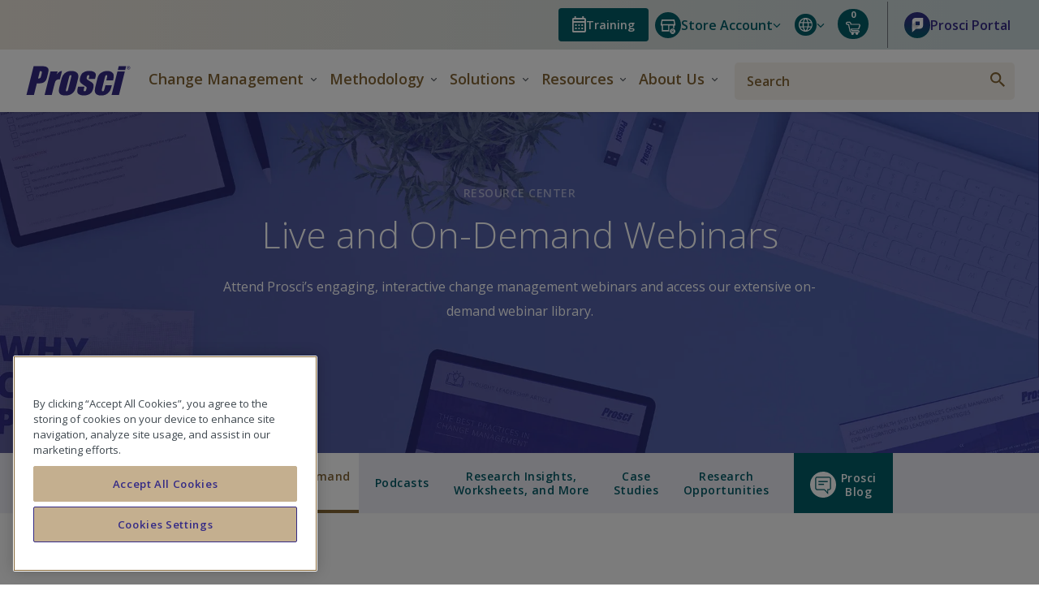

--- FILE ---
content_type: text/html; charset=UTF-8
request_url: https://www.prosci.com/resources/webinars
body_size: 48188
content:
<!doctype html><!--[if lt IE 7]> <html class="no-js lt-ie9 lt-ie8 lt-ie7" lang="en-us" > <![endif]--><!--[if IE 7]>    <html class="no-js lt-ie9 lt-ie8" lang="en-us" >        <![endif]--><!--[if IE 8]>    <html class="no-js lt-ie9" lang="en-us" >               <![endif]--><!--[if gt IE 8]><!--><html class="no-js" lang="en-us"><!--<![endif]--><head>
    <meta charset="utf-8">
    <meta http-equiv="X-UA-Compatible" content="IE=edge,chrome=1">
    <meta name="author" content="Prosci Inc.">
    <meta name="description" content="Attend Prosci’s engaging, interactive change management webinars. Also access our extensive on-demand webinar library.">
    <meta name="generator" content="HubSpot">
    <title>Live and On-Demand Webinars | Prosci</title>
    <link rel="shortcut icon" href="https://www.prosci.com/hubfs/prosci-favicon-48.png">
    
<meta name="viewport" content="width=device-width, initial-scale=1">

    
    <meta property="og:description" content="Attend Prosci’s engaging, interactive change management webinars. Also access our extensive on-demand webinar library.">
    <meta property="og:title" content="Live and On-Demand Webinars | Prosci">
    <meta name="twitter:description" content="Attend Prosci’s engaging, interactive change management webinars. Also access our extensive on-demand webinar library.">
    <meta name="twitter:title" content="Live and On-Demand Webinars | Prosci">

    

    

    <style>
a.cta_button{-moz-box-sizing:content-box !important;-webkit-box-sizing:content-box !important;box-sizing:content-box !important;vertical-align:middle}.hs-breadcrumb-menu{list-style-type:none;margin:0px 0px 0px 0px;padding:0px 0px 0px 0px}.hs-breadcrumb-menu-item{float:left;padding:10px 0px 10px 10px}.hs-breadcrumb-menu-divider:before{content:'›';padding-left:10px}.hs-featured-image-link{border:0}.hs-featured-image{float:right;margin:0 0 20px 20px;max-width:50%}@media (max-width: 568px){.hs-featured-image{float:none;margin:0;width:100%;max-width:100%}}.hs-screen-reader-text{clip:rect(1px, 1px, 1px, 1px);height:1px;overflow:hidden;position:absolute !important;width:1px}
</style>

<link rel="stylesheet" href="https://www.prosci.com/hubfs/hub_generated/module_assets/1/60057938782/1767680213510/module_Top_Banner_Global_copy.css">
<link rel="stylesheet" href="https://www.prosci.com/hubfs/hub_generated/module_assets/1/50087182358/1767680129735/module_Global_Header_2021.min.css">
<link rel="stylesheet" href="https://www.prosci.com/hubfs/hub_generated/module_assets/1/115641524394/1767680211019/module_Resource_Sub-Menu_Local.min.css">
<link rel="stylesheet" href="https://www.prosci.com/hubfs/hub_generated/module_assets/1/57767144059/1767680201692/module_Prosci_Oct21_-_Callouts_Module.min.css">
<link rel="stylesheet" href="https://www.prosci.com/hubfs/hub_generated/module_assets/1/115636636029/1745301466706/module_Topics_Dropdown_-_Translations.min.css">
<link rel="stylesheet" href="https://www.prosci.com/hubfs/hub_generated/module_assets/1/5867500280/1767680206937/module_Footer_Callouts.min.css">
<link rel="stylesheet" href="https://www.prosci.com/hubfs/hub_generated/module_assets/1/5773870464/1748352681232/module_Footer.min.css">

<style>
    
</style>

    


    


<script src="https://www.prosci.com/hubfs/hub_generated/template_assets/1/189181678455/1768229165810/template_require.min.js"></script>
<script>
  requirejs.config({
    "paths": {
      "jquery": "//367443.fs1.hubspotusercontent-na1.net/hubfs/367443/hub_generated/template_assets/1/189181726210/1768229170670/template_jquery-3.7.1.min",
      "slickjs": "//367443.fs1.hubspotusercontent-na1.net/hubfs/367443/hub_generated/template_assets/1/189183144255/1768229173387/template_slick.min"
    }
  });
</script>


<script type="text/javascript" src="https://www.prosci.com/hs/cta/cta/current.js"></script>

<link rel="profile" href="http://gmpg.org/xfn/11">
<link rel="icon" href="https://www.prosci.com/hubfs/prosci-favicon-48.png" type="image/x-icon">
<link rel="shortcut icon" href="https://www.prosci.com/hubfs/prosci-favicon-48.png" type="image/x-icon">


<!-- Google Tag Manager -->
<!-- Paste this code as high in the <head> of the page as possible: -->
<script>(function(w,d,s,l,i){w[l]=w[l]||[];w[l].push({'gtm.start':
new Date().getTime(),event:'gtm.js'});var f=d.getElementsByTagName(s)[0],
j=d.createElement(s),dl=l!='dataLayer'?'&l='+l:'';j.setAttributeNode(d.createAttribute('data-ot-ignore'));j.async=true;j.src=
'https://www.googletagmanager.com/gtm.js?id='+i+dl;f.parentNode.insertBefore(j,f);
})(window,document,'script','dataLayer','GTM-58CK7SG');</script>
<!--<script>!function(){"use strict";function e(e,t,o){return void 0===t&&(t=""),"cookie"===e?function(e){for(var t=0,o=document.cookie.split(";");t<o.length;t++){var r=o[t].split("=");if(r[0].trim()===e)return r[1]}}(t):"localStorage"===e?(r=t,localStorage.getItem(r)):"jsVariable"===e?window[t]:"cssSelector"===e?(n=t,i=o,a=document.querySelector(n),i?null==a?void 0:a.getAttribute(i):null==a?void 0:a.textContent):void console.warn("invalid uid source",e);var r,n,i,a}!function(t,o,r,n,i,a,c,l,s,u){var d,v,E,I;try{v=l&&(E=navigator.userAgent,(I=/Version\/([0-9\._]+)(.*Mobile)?.*Safari.*/.exec(E))&&parseFloat(I[1])>=16.4)?e(l,"user_id",""):void 0}catch(e){console.error(e)}var g=t;g[n]=g[n]||[],g[n].push({"gtm.start":(new Date).getTime(),event:"gtm.js"});var m=o.getElementsByTagName(r)[0],T=v?"&bi="+encodeURIComponent(v):"",_=o.createElement(r),f=v?"kp"+c:c; _.setAttributeNode(o.createAttribute('data-ot-ignore')); _.setAttribute('class','optanon-category-C0001'); _.async=!0,_.src="https://load.gtm.prosci.com/"+f+".js?id=GTM-58CK7SG"+T,null===(d=m.parentNode)||void 0===d||d.insertBefore(_,m)}(window,document,"script","dataLayer",0,0,"kvplrnjm","cookie")}();</script>-->
<!-- End Google Tag Manager -->


<meta name="google-site-verification" content="wYKjz0lVlZJTuWzC6ZpvSE321vkxSXmndY9VY5m7glc">

<meta name="msvalidate.01" content="87BD0ECE2CBFECD853715F590A1DDB99">























  
  
    
    
  
  
  
  
  
  <script>
    document.addEventListener('store:init', () => {
      Alpine.store('data').store = Alpine.store('data').stores.objects.find(store => store.code === 'default');
    });
  </script>


<link rel="stylesheet" type="text/css" media="all" href="https://www.prosci.com/hubfs/3.images/web-page/m2/css/global.css">

<link rel="preconnect" href="https://fonts.googleapis.com">
<link rel="preconnect" href="https://fonts.gstatic.com" crossorigin>
<link rel="stylesheet" href="//fonts.googleapis.com/css?family=Open+Sans:300,300i,400,400i,600,700,700i,800&amp;display=swap">

<script>
  var BASE_URL = 'https://store.prosci.com/';
  // var require = { 'baseUrl': 'https://store.prosci.com/static/version1768285978/frontend/Swarming/prosci/en_US' };
</script>

<script type="text/javascript" src="https://www.prosci.com/hubfs/3.images/web-page/m2/js/global.js"></script>

<script type="text/javascript" src="https://22467403.fs1.hubspotusercontent-na1.net/hubfs/22467403/prosci_hubspot_theme/js/alpinejs/collapse@3.10.3.min.js" defer crossorigin></script>
<script type="text/javascript" src="https://22467403.fs1.hubspotusercontent-na1.net/hubfs/22467403/prosci_hubspot_theme/js/alpinejs@3.10.3.min.js" defer crossorigin></script>


<script>
  (events => {
    const dispatchUserInteractionEvent = (event) => {
      events.forEach(type => window.removeEventListener(type, dispatchUserInteractionEvent))
      window.dispatchEvent(new Event('init-external-scripts'))
    };
    events.forEach(type => window.addEventListener(type, dispatchUserInteractionEvent, {once: true, passive: true}))
  })(['touchstart', 'mousemove', 'wheel', 'scroll', 'keydown'])

  window.addEventListener('init-external-scripts', () => {
    (function e(){
      var e = document.createElement("script");
      e.type="text/javascript",
      e.async=true,
      e.src="https://fast.wistia.com/assets/external/E-v1.js";
      e.onload = function() {
        window.dispatchEvent(new Event('wistia-script-loaded'));
      };
      var t=document.getElementsByTagName("script")[0];
      t.parentNode.insertBefore(e,t)
    })();
  });
</script>
<script async defer src="https://tools.luckyorange.com/core/lo.js?site-id=7fa8a112"></script>


<script>
    var CURRENT_STORE_CODE = 'default';
    var COOKIE_CONFIG = {
        "expires": null,
        "path": "\u002F",
        // @TODO: Update this to either pull from the store
        // configurations or a new global variable.
        "domain": ".prosci.com",
        "secure": false,
        "lifetime": "3600",
        "cookie_restriction_enabled": false
    };
</script>
<script>
    'use strict';
    (function( hyva, undefined ) {

        function lifetimeToExpires(options, defaults) {

            const lifetime = options.lifetime || defaults.lifetime;

            if (lifetime) {
                const date = new Date;
                date.setTime(date.getTime() + lifetime * 1000);
                return date;
            }

            return null;
        }

        function generateRandomString() {

            const allowedCharacters = '0123456789abcdefghijklmnopqrstuvwxyzABCDEFGHIJKLMNOPQRSTUVWXYZ',
                length = 16;

            let formKey = '',
                charactersLength = allowedCharacters.length;

            for (let i = 0; i < length; i++) {
                formKey += allowedCharacters[Math.round(Math.random() * (charactersLength - 1))]
            }

            return formKey;
        }

        const sessionCookieMarker = {noLifetime: true}

        const cookieTempStorage = {};

        const internalCookie = {
            get(name) {
                const v = document.cookie.match('(^|;) ?' + name + '=([^;]*)(;|$)');
                return v ? v[2] : null;
            },
            set(name, value, days, skipSetDomain) {
                let expires,
                    path,
                    domain,
                    secure,
                    samesite;

                const defaultCookieConfig = {
                    expires: null,
                    path: '/',
                    domain: null,
                    secure: false,
                    lifetime: null,
                    samesite: 'lax'
                };

                const cookieConfig = window.COOKIE_CONFIG || {};

                expires = days && days !== sessionCookieMarker
                    ? lifetimeToExpires({lifetime: 24 * 60 * 60 * days, expires: null}, defaultCookieConfig)
                    : lifetimeToExpires(window.COOKIE_CONFIG, defaultCookieConfig) || defaultCookieConfig.expires;

                path = cookieConfig.path || defaultCookieConfig.path;
                domain = !skipSetDomain && (cookieConfig.domain || defaultCookieConfig.domain);
                secure = cookieConfig.secure || defaultCookieConfig.secure;
                samesite = cookieConfig.samesite || defaultCookieConfig.samesite;

                document.cookie = name + "=" + encodeURIComponent(value) +
                    (expires && days !== sessionCookieMarker ? '; expires=' + expires.toGMTString() : '') +
                    (path ? '; path=' + path : '') +
                    (domain ? '; domain=' + domain : '') +
                    (secure ? '; secure' : '') +
                    (samesite ? '; samesite=' + samesite : 'lax');
            },
            isWebsiteAllowedToSaveCookie() {
                const allowedCookies = this.get('user_allowed_save_cookie');
                if (allowedCookies) {
                    const allowedWebsites = JSON.parse(unescape(allowedCookies));

                    return allowedWebsites[CURRENT_WEBSITE_ID] === 1;
                }
                return false;
            },
            getGroupByCookieName(name) {
                const cookieConsentConfig = window.cookie_consent_config || {};
                let group = null;
                for (let prop in cookieConsentConfig) {
                    if (!cookieConsentConfig.hasOwnProperty(prop)) continue;
                    if (cookieConsentConfig[prop].includes(name)) {
                        group = prop;
                        break;
                    }
                }
                return group;
            },
            isCookieAllowed(name) {
                const cookieGroup = this.getGroupByCookieName(name);
                return cookieGroup
                    ? window.cookie_consent_groups[cookieGroup]
                    : this.isWebsiteAllowedToSaveCookie();
            },
            saveTempStorageCookies() {
                for (const [name, data] of Object.entries(cookieTempStorage)) {
                    if (this.isCookieAllowed(name)) {
                        this.set(name, data['value'], data['days'], data['skipSetDomain']);
                        delete cookieTempStorage[name];
                    }
                }
            }
        };

        hyva.getCookie = (name) => {
            const cookieConfig = window.COOKIE_CONFIG || {};

            if (cookieConfig.cookie_restriction_enabled && ! internalCookie.isCookieAllowed(name)) {
                return cookieTempStorage[name] ? cookieTempStorage[name]['value'] : null;
            }

            return internalCookie.get(name);
        }

        hyva.setCookie = (name, value, days, skipSetDomain) => {
            const cookieConfig = window.COOKIE_CONFIG || {};

            if (cookieConfig.cookie_restriction_enabled && ! internalCookie.isCookieAllowed(name)) {
                cookieTempStorage[name] = {value, days, skipSetDomain};
                return;
            }
            return internalCookie.set(name, value, days, skipSetDomain);
        }


        hyva.setSessionCookie = (name, value, skipSetDomain) => {
            return hyva.setCookie(name, value, sessionCookieMarker, skipSetDomain)
        }

        hyva.getBrowserStorage = () => {
            const browserStorage = window.localStorage || window.sessionStorage;
            if (!browserStorage) {
                console.warn('Browser Storage is unavailable');
                return false;
            }
            try {
                browserStorage.setItem('storage_test', '1');
                browserStorage.removeItem('storage_test');
            } catch (error) {
                console.warn('Browser Storage is not accessible', error);
                return false;
            }
            return browserStorage;
        }

        hyva.postForm = (postParams) => {
            const form = document.createElement("form");

            let data = postParams.data;

            if (! postParams.skipUenc && ! data.uenc) {
                data.uenc = btoa(window.location.href);
            }
            form.method = "POST";
            form.action = postParams.action;

            Object.keys(postParams.data).map(key => {
                const field = document.createElement("input");
                field.type = 'hidden'
                field.value = postParams.data[key];
                field.name = key;
                form.appendChild(field);
            });

            const form_key = document.createElement("input");
            form_key.type = 'hidden';
            form_key.value = hyva.getFormKey();
            form_key.name="form_key";
            form.appendChild(form_key);

            document.body.appendChild(form);

            form.submit();
        }

        hyva.getFormKey = function () {
            let formKey = hyva.getCookie('form_key');

            if (!formKey) {
                formKey = generateRandomString();
                hyva.setCookie('form_key', formKey);
            }

            return formKey;
        }

        hyva.formatPrice = (value, showSign, options = {}) => {
            const formatter = new Intl.NumberFormat(
                'en_US',
                Object.assign({
                    style: 'currency',
                    currency: 'USD',
                    signDisplay: showSign ? 'always' : 'auto'
                }, options)
            );
            return (typeof Intl.NumberFormat.prototype.formatToParts === 'function') ?
                formatter.formatToParts(value).map(({type, value}) => {
                    switch (type) {
                        case 'currency':
                            return 'USD\u0020\u0024' || value;
                        case 'minusSign':
                            return '- ';
                        case 'plusSign':
                            return '+ ';
                        default :
                            return value;
                    }
                }).reduce((string, part) => string + part) :
                formatter.format(value);
        }

        const formatStr = function (str, nStart) {
            const args = Array.from(arguments).slice(2);

            return str.replace(/(%+)([0-9]+)/g, (m, p, n) => {
                const idx = parseInt(n) - nStart;

                if (args[idx] === null || args[idx] === void 0) {
                    return m;
                }
                return p.length % 2
                    ? p.slice(0, -1).replace('%%', '%') + args[idx]
                    : p.replace('%%', '%') + n;
            })
        }

        hyva.str = function (string) {
            const args = Array.from(arguments);
            args.splice(1, 0, 1);

            return formatStr.apply(undefined, args);
        }

        hyva.strf = function () {
            const args = Array.from(arguments);
            args.splice(1, 0, 0);

            return formatStr.apply(undefined, args);
        }

        /**
         * Take a html string as `content` parameter and
         * extract an element from the DOM to replace in
         * the current page under the same selector,
         * defined by `targetSelector`
         */
        hyva.replaceDomElement = (targetSelector, content) => {
            // Parse the content and extract the DOM node using the `targetSelector`
            const parser = new DOMParser();
            const doc = parser.parseFromString(content, 'text/html');
            const contentNode = doc.querySelector(targetSelector);

            // Bail if content can't be found
            if (!contentNode) {
                return;
            }

            hyva.activateScripts(contentNode)

            // Replace the old DOM node with the new content
            document.querySelector(targetSelector).replaceWith(contentNode);

            // Reload customerSectionData and display cookie-messages if present
            window.dispatchEvent(new CustomEvent("reload-customer-section-data"));
            hyva.initMessages();
        }

        hyva.activateScripts = (contentNode) => {
            // Extract all the script tags from the content.
            // Script tags won't execute when inserted into a dom-element directly,
            // therefore we need to inject them to the head of the document.
            const tmpScripts = contentNode.getElementsByTagName('script');

            if (tmpScripts.length > 0) {
                // Push all script tags into an array
                // (to prevent dom manipulation while iterating over dom nodes)
                const scripts = [];
                for (let i = 0; i < tmpScripts.length; i++) {
                    scripts.push(tmpScripts[i]);
                }

                // Iterate over all script tags and duplicate+inject each into the head
                for (let i = 0; i < scripts.length; i++) {
                    let script = document.createElement('script');
                    script.innerHTML = scripts[i].innerHTML;

                    document.head.appendChild(script);

                    // Remove the original (non-executing) node from the content
                    scripts[i].parentNode.removeChild(scripts[i]);
                }
            }
            return contentNode;
        }

        const replace = {['+']: '-', ['/']: '_', ['=']: ','};
        hyva.getUenc = () => btoa(window.location.href).replace(/[+/=]/g, match => replace[match]);

        let currentTrap;

        const focusableElements = (rootElement) => {
            const selector = 'button, [href], input, select, textarea, details, [tabindex]:not([tabindex="-1"]';
            return Array.from(rootElement.querySelectorAll(selector))
                .filter(el => {
                    return el.style.display !== 'none'
                        && !el.disabled
                        && el.tabIndex !== -1
                        && (el.offsetWidth || el.offsetHeight || el.getClientRects().length)
                })
        }

        const focusTrap = (e) => {
            const isTabPressed = e.key === 'Tab' || e.keyCode === 9;
            if (!isTabPressed) return;

            const focusable = focusableElements(currentTrap)
            const firstFocusableElement = focusable[0]
            const lastFocusableElement = focusable[focusable.length - 1]

            e.shiftKey
                ? document.activeElement === firstFocusableElement && (lastFocusableElement.focus(), e.preventDefault())
                : document.activeElement === lastFocusableElement && (firstFocusableElement.focus(), e.preventDefault())
        };

        hyva.releaseFocus = (rootElement) => {
            if (currentTrap && (!rootElement || rootElement === currentTrap)) {
                currentTrap.removeEventListener('keydown', focusTrap)
                currentTrap = null
            }
        }
        hyva.trapFocus = (rootElement) => {
            if (!rootElement) return;
            hyva.releaseFocus()
            currentTrap = rootElement
            rootElement.addEventListener('keydown', focusTrap)
            const firstElement = focusableElements(rootElement)[0]
            firstElement && firstElement.focus()
        }

        hyva.alpineInitialized = (fn) => window.addEventListener('alpine:initialized', fn, {once: true})
        window.addEventListener('user-allowed-save-cookie', () => internalCookie.saveTempStorageCookies())

    }( window.hyva = window.hyva || {} ));
</script>


<link rel="next" href="https://www.prosci.com/resources/webinars/page/2">
<meta property="og:url" content="https://www.prosci.com/resources/webinars">
<meta property="og:type" content="blog">
<meta name="twitter:card" content="summary">
<link rel="alternate" type="application/rss+xml" href="https://www.prosci.com/resources/webinars/rss.xml">
<meta name="twitter:domain" content="www.prosci.com">

<meta http-equiv="content-language" content="en-us">
<link rel="alternate" hreflang="de" href="https://www.prosci.com/de/ressourcen/webinare">
<link rel="alternate" hreflang="en-us" href="https://www.prosci.com/resources/webinars">
<link rel="alternate" hreflang="es" href="https://www.prosci.com/es/recursos/webinars">
<link rel="alternate" hreflang="fr" href="https://www.prosci.com/fr/ressources/webinaires">
<link rel="alternate" hreflang="pt" href="https://www.prosci.com/pt/recursos/webinars">
<link rel="stylesheet" href="//7052064.fs1.hubspotusercontent-na1.net/hubfs/7052064/hub_generated/template_assets/DEFAULT_ASSET/1768411047077/template_layout.min.css">


<link rel="stylesheet" href="https://www.prosci.com/hubfs/hub_generated/template_assets/1/21097802897/1745301469887/template_lp-update-2019.min.css">
<link rel="stylesheet" href="https://www.prosci.com/hubfs/hub_generated/template_assets/1/52487302156/1749482030406/template_Global_style2021.css">
<link rel="stylesheet" href="https://www.prosci.com/hubfs/hub_generated/template_assets/1/189181726208/1768229169103/template_tw-global.min.css">
<link rel="stylesheet" href="https://www.prosci.com/hubfs/hub_generated/template_assets/1/94748793990/1768229169546/template_tw-common.min.css">


    
   
    
    
    <meta property="og:image" content="https://www.prosci.com/hubfs/3.images/listing-images/webinar-listing-featured.jpg">
<meta name="twitter:image" content="https://www.prosci.com/hubfs/3.images/listing-images/webinar-listing-featured.jpg">
<link rel="stylesheet" href="//fonts.googleapis.com/css?family=Open+Sans:300,300i,400,400i,600,700">
<script src="//fast.wistia.com/assets/external/E-v1.js" async></script>


    

</head>
<body class="   hs-content-id-97140171144 hs-blog-listing hs-content-path-resources-webinars hs-content-name-en-en-bl04-webinars-listing-page hs-blog-name-bl04-webinars hs-blog-id-5993533885" style="">
    <div class="header-container-wrapper">
    <div class="header-container container-fluid">


    </div><!--end header -->
</div><!--end header wrapper -->

<div class="body-container-wrapper">
    <div class="body-container container-fluid">

<div class="row-fluid-wrapper row-depth-1 row-number-1 ">
<div class="row-fluid ">
<div class="span12 widget-span widget-type-custom_widget " style="" data-widget-type="custom_widget" data-x="0" data-w="12">
<div id="hs_cos_wrapper_module_1640754802786136" class="hs_cos_wrapper hs_cos_wrapper_widget hs_cos_wrapper_type_module" style="" data-hs-cos-general-type="widget" data-hs-cos-type="module"></div>

</div><!--end widget-span -->
</div><!--end row-->
</div><!--end row-wrapper -->

<div class="row-fluid-wrapper row-depth-1 row-number-2 ">
<div class="row-fluid ">
<div class="span12 widget-span widget-type-custom_widget " style="" data-widget-type="custom_widget" data-x="0" data-w="12">
<div id="hs_cos_wrapper_module_1532446811563632" class="hs_cos_wrapper hs_cos_wrapper_widget hs_cos_wrapper_type_module" style="" data-hs-cos-general-type="widget" data-hs-cos-type="module">
<svg aria-hidden="true" style="position: absolute; width: 0; height: 0; overflow: hidden;" version="1.1" xmlns="http://www.w3.org/2000/svg" xmlns:xlink="http://www.w3.org/1999/xlink">
    <defs>
        <symbol id="icon-account" viewbox="0 0 22 22"><path d="M11.1.2C5 .2.2 5 .2 11.1c0 2.7 1.1 5.3 3 7.3 2.1 2.1 4.9 3.3 7.9 3.3 2.9 0 5.8-1.3 7.8-3.4 1.8-2 2.8-4.5 2.8-7.2C21.8 5.1 17 .2 11.1.2zm0 20c-2.3 0-4.5-.8-6.2-2.3 0-1 .1-1.3.2-1.5.4-.6 1-.9 2-1.3.3-.2.7-.3 1.1-.5l1.9 1.1c.3.2.6.2.9.2.3 0 .6-.1.9-.3l1.9-1.1.6.3c.7.4 2.2 1.1 2.4 1.5.1.2.2.9.2 1.6-1.6 1.5-3.7 2.3-5.9 2.3zM10 12.1c.3.1.7.2 1 .2.4 0 .7-.1 1-.2.1.4.3 1 .6 1.4l-1.5.8c-.1.1-.2.1-.3 0l-1.5-.8c.4-.4.6-.9.7-1.4zm-1.6-5C8.4 5.4 9.5 4 11 4s2.6 1.4 2.6 3.2c0 1.6-1.3 3.7-2.6 3.7-1.3-.1-2.6-2.2-2.6-3.8zm10 9.4c-.1-.3-.1-.6-.2-.8-.3-.7-1.4-1.3-3-2.2-.3-.2-.6-.3-.9-.5-.6-.3-.8-1.3-.9-1.9 1.1-1.1 1.7-2.8 1.7-4.1 0-2.6-1.8-4.7-4.1-4.7S6.9 4.3 6.9 7c0 1.3.6 3 1.7 4.1v.2c-.2.8-.3 1.4-.8 1.6-.5.3-1 .5-1.4.7-1.1.5-2 1-2.6 1.8-.2.2-.2.5-.3.9-1.2-1.5-1.8-3.4-1.8-5.3 0-5.3 4.1-9.4 9.4-9.4 5 0 9.1 4.2 9.1 9.4 0 2.1-.6 4-1.8 5.5z" fill="currentColor" /></symbol>
        <symbol id="icon-caret-up" viewbox="0 0 20 12"><path d="m10 4.1-7.3 7.3c-.6.6-1.7.6-2.3 0-.6-.6-.6-1.7 0-2.3L8.8.6c.6-.8 1.7-.8 2.3 0l8.5 8.5c.6.6.6 1.7 0 2.3-.6.6-1.7.8-2.3 0L10 4.1z" fill="currentColor" /></symbol>
        <symbol id="icon-caret-down" viewbox="0 0 20 12"><path d="M17.3.6c.6-.8 1.7-.6 2.3 0s.6 1.7 0 2.3l-8.5 8.5c-.6.8-1.7.8-2.3 0L.4 2.9C-.2 2.3-.2 1.2.4.6S2.1 0 2.7.6L10 7.9 17.3.6z" fill="currentColor" /></symbol>
        <symbol id="icon-caret-right" viewbox="0 0 6.3 11.3"><path d="M.2 1.1C-.1.8-.1.4.2.2c.3-.3.7-.3.9 0l5 5c.3.3.3.7 0 .9l-5 5c-.3.3-.7.3-.9 0s-.3-.7 0-.9l4.5-4.5L.2 1.1z" fill="currentColor" /></symbol>
        <symbol id="icon-cart" viewbox="0 0 16 16"><path d="m14.9 8.4 1-3c.1-.5 0-1.1-.3-1.5-.3-.4-.8-.7-1.4-.7H6.1c0-.1 0-.2-.1-.3 0-.6-.3-1.2-.8-1.6-.4-.6-1-.8-1.6-.7H2.2C.9.6 0 1.4 0 2.6 0 3.3.3 3.8.6 4c.6.5 1.4.5 1.8.5h.2c0 .1 0 .2.1.3L3 6.3l.9 4.5c.1 1.4 1.1 2.6 2.5 2.9-.3 0-.3.1-.4.3-.2.6-.1 1.2.3 1.6.4.4 1.1.6 1.6.3.6-.2.9-.8.9-1.4 0-.3-.1-.6-.2-.8h2.3c0 .1-.1.1-.1.2-.2.6-.1 1.2.3 1.6.4.4 1.1.6 1.6.3.6-.2.9-.8.9-1.4 0-.3-.1-.6-.2-.8.6 0 1.6-.4 1.6-1.4.1-.5-.1-.9-.4-1.3-.3-.3-.8-.5-1.2-.5H7c-.1-.1-.2-.5-.3-.8h6.6c.8.2 1.5-.4 1.6-1.2zm-9 .2c-.2 0-.4.1-.5.3-.1.1-.1.3 0 .5 0 .1 0 .2.1.4.1.7.4 2 1.5 2h6.6c.1 0 .2 0 .3.1s.1.2.1.3c0 .3-.3.3-.4.3H6.9c-1 0-1.8-.8-1.9-1.8-.1-.6-.5-2.6-.9-4.7l-.3-1.2v-.2c-.1-.6-.2-1.4-1.3-1.4h-.3c-.4 0-.7 0-.8-.2 0 0-.2-.1-.2-.5 0-.3.1-.7.9-.7h1.5c.3 0 .6.1.8.3.2.2.4.5.4.8V3c0 .2.1.5.1.8 0 .3.3.5.6.5h8.7c.2 0 .3.1.4.2.1.2.2.4.1.5l-1 3v.1c0 .3-.3.4-.5.5H5.9z" fill="currentColor" /></symbol>
        <symbol id="icon-checkmark" viewbox="0 0 20 15"><path d="M18.8.2c-4 4.1-8.1 8.2-12.1 12.2C4.9 10.6 3 8.8 1.2 6.9L0 8.1c2.2 2.2 4.5 4.4 6.7 6.7 4.4-4.5 8.9-8.9 13.3-13.4L18.8.2z" fill="currentColor" /></symbol>
        <symbol id="icon-cross" viewbox="0 0 11 11"><g fill="currentColor"><path d="m.444 1.378.919-.919 9.193 9.192-.919.919z" /><path d="m1.351 10.556-.92-.919L9.624.444l.919.919z" /></g></symbol>
        <symbol id="icon-globe" viewbox="0 0 16 16"><path d="M15.4 4.8c-.4-1-1-1.8-1.7-2.5S12.1 1 11.1.6C10.2.2 9.1 0 8 0S5.8.2 4.9.6c-1 .4-1.9 1-2.6 1.7S1 3.9.6 4.8C.2 5.8 0 6.8 0 8s.2 2.2.6 3.2c.4 1 1 1.8 1.7 2.5s1.6 1.3 2.5 1.7c1 .4 2 .6 3.1.6s2.2-.2 3.1-.6c1-.4 1.8-1 2.5-1.7s1.3-1.6 1.7-2.5c.4-1 .6-2 .6-3.2s0-2.2-.4-3.2zm-3.1-2.1c.8.6 1.4 1.4 1.8 2.3h-3c-.2-.8-.4-1.4-.6-2-.2-.6-.5-1.1-.8-1.6 1 .3 1.9.7 2.6 1.3zm-2 5.3v.8c0 .3 0 .6-.1 1H5.9c-.1-.4-.1-.8-.1-1V7.2c0-.2 0-.6.1-1h4.3c.1.4.1.7.1 1V8zM8 1.2c.5.5.9 1.1 1.2 1.8.4.6.6 1.3.8 2H6.1c.3-1 .5-1.8.8-2.4.3-.6.7-1 1.1-1.4zM3.7 2.7c.7-.6 1.6-1 2.6-1.3-.4.6-.7 1.1-.9 1.7-.2.5-.4 1.2-.5 1.9h-3c.4-.9 1-1.7 1.8-2.3zM1.2 8.9c0-.3-.1-.6-.1-.9 0-.3 0-.6.1-.9 0-.3.1-.5.2-.9h3.2c0 .3-.1.6-.1.9v1.7c0 .3 0 .6.1 1H1.4c-.1-.3-.1-.6-.2-.9zm2.4 4.3c-.7-.5-1.3-1.3-1.8-2.2h3c.2.7.4 1.4.6 2 .2.6.5 1.1.9 1.6-1.1-.4-2-.8-2.7-1.4zM8 14.8c-.5-.5-.9-1.1-1.2-1.7-.3-.6-.6-1.4-.8-2.2h3.9c-.2.9-.5 1.6-.8 2.2-.2.7-.6 1.3-1.1 1.7zm4.3-1.6c-.8.6-1.6 1.1-2.6 1.4.3-.5.6-1.1.8-1.6.2-.6.4-1.2.6-2h3c-.4.8-1 1.6-1.8 2.2zm2.5-4.3c0 .3-.1.6-.2.9h-3.2c0-.4.1-.7.1-1V7.3c0-.2 0-.6-.1-1.1h3.2c.1.3.2.6.2.9 0 .3.1.6.1.9-.1.3-.1.6-.1.9z" fill="currentColor" /></symbol>
        <symbol id="icon-hamburger" viewbox="0 0 22 14"><path d="M0 0h22v1.3H0V0zm0 6h22v1.3H0V6zm0 6h22v1.3H0V12z" fill="currentColor" /></symbol>
        <symbol id="icon-login" viewbox="0 0 23 22"><path d="m14.3 5.9 2.5-2.6-1.1-1-4.3 4.4 4.3 4.3 1-1-2.5-2.5H23V5.9h-8.7zm2.4 10.9c-1.1-.4-2.2-.8-3.2-1.1-.2-.1-.5-.1-.7-.1l.3-.3c.7-.7 1-1.6 1-2.7s-.3-2-1-2.7c-.7-.7-1.6-1-2.7-1s-2 .3-2.7 1-1 1.6-1 2.7.3 2 1 2.7l.3.3c-.2 0-.5.1-.7.1-1 .2-2.1.6-3.2 1.1-.5.2-.9.6-1.2 1-.3.4-.5 1-.5 1.6v.8h-.9V1.5h16.2c-.1-.4-.3-.8-.6-1.1-.4-.3-.7-.4-1.2-.4H1.5C1.1 0 .8.1.5.4S0 1.1 0 1.5v18.9c0 .4.1.7.4 1 .3.3.6.4 1 .4h17v-2.4c0-.6-.2-1.2-.5-1.6s-.7-.7-1.2-1zm-8-5.9c.4-.4 1-.6 1.6-.6.7 0 1.2.2 1.6.6s.6 1 .6 1.6c0 .7-.2 1.2-.6 1.6-.4.4-1 .6-1.6.6-.6 0-1.2-.2-1.6-.6-.4-.4-.6-1-.6-1.6 0-.7.2-1.2.6-1.6zm8.2 9.5H3.8v-.8c0-.2.1-.5.2-.7s.3-.4.6-.5c1-.5 2-.8 2.9-1 .9-.2 1.8-.3 2.8-.3s1.8.1 2.7.3c.9.1 1.8.5 2.9 1 .2.1.4.3.6.5.1.2.2.5.2.7v.8z" fill="currentColor" /></symbol>
        <symbol id="icon-logout" viewbox="0 0 20 22"><path d="M16.7 16.8c-1.1-.4-2.2-.8-3.2-1.1-.2-.1-.5-.1-.7-.1l.3-.3c.7-.7 1-1.6 1-2.7s-.3-2-1-2.7c-.7-.7-1.6-1-2.7-1s-2 .3-2.7 1-1 1.6-1 2.7.3 2 1 2.7l.3.3c-.2 0-.5.1-.7.1-1 .2-2.1.6-3.2 1.1-.5.2-.9.6-1.2 1-.3.4-.5 1-.5 1.6v.8h-.9V1.5h16.2c-.1-.4-.3-.8-.6-1.1-.4-.3-.7-.4-1.2-.4H1.5C1.1 0 .8.1.5.4S0 1.1 0 1.5v18.9c0 .4.1.7.4 1 .3.3.6.4 1 .4h17v-2.4c0-.6-.2-1.2-.5-1.6s-.7-.7-1.2-1zm-8-5.9c.4-.4 1-.6 1.6-.6.7 0 1.2.2 1.6.6s.6 1 .6 1.6c0 .7-.2 1.2-.6 1.6-.4.4-1 .6-1.6.6-.6 0-1.2-.2-1.6-.6-.4-.4-.6-1-.6-1.6 0-.7.2-1.2.6-1.6zm8.2 9.5H3.8v-.8c0-.2.1-.5.2-.7s.3-.4.6-.5c1-.5 2-.8 2.9-1 .9-.2 1.8-.3 2.8-.3s1.8.1 2.7.3c.9.1 1.8.5 2.9 1 .2.1.4.3.6.5.1.2.2.5.2.7v.8zm-1.2-9.5L20 6.6l-4.3-4.4-1.1 1 2.5 2.6H8.5v1.5h8.7l-2.5 2.5 1 1.1z" fill="currentColor" /></symbol>
        <symbol id="icon-pencil" iewbox="0 0 12 12"><path fill="currentColor" fill-rule="evenodd" d="m11.808 2.688-1.216 1.216-2.496-2.496L9.312.192A.642.642 0 0 1 9.784 0c.187 0 .344.064.472.192l1.552 1.552a.642.642 0 0 1 .192.472.642.642 0 0 1-.192.472zM0 9.504l7.376-7.376 2.496 2.496L2.496 12H0V9.504z" /></symbol>
        <symbol id="icon-plus" viewbox="0 0 10 10"><path fill="currentColor" d="M10 4.5H5.5V0h-1v4.5H0v1h4.5V10h1V5.5H10z" /></symbol>
        <symbol id="icon-prosci-portal" viewbox="0 0 16 16"><path d="M5.8 0C3.9 0 2.4 1.6 2.4 3.6V12h8.5c1.9 0 3.5-1.6 3.5-3.6V0H5.8zm4.8 8H6.2V4h4.4v4z" style="fill:#fff" /><lineargradient id="icon-prosci-portal-gradient" gradientunits="userSpaceOnUse" x1="-5.258" y1="-12.495" x2="-2" y2="-8.265" gradienttransform="matrix(1 0 0 -1 8 .25)"><stop offset="0" style="stop-color:#fff" /><stop offset="1" style="stop-color:#d2d2d2" /></lineargradient><path style="fill:url(#icon-prosci-portal-gradient)" d="M6.2 8V4L2.4 7.8V16l8.2-8z" /></symbol>
        <symbol id="icon-qty-minus" viewbox="0 0 10 10"><path fill="currentColor" d="M0 4.5h10v1H0z" /></symbol>
        <symbol id="icon-qty-plus" viewbox="0 0 10 10"><path fill="currentColor" d="M10 4.5H5.5V0h-1v4.5H0v1h4.5V10h1V5.5H10z" /></symbol>
        <symbol id="icon-search" viewbox="0 0 16 16"><path d="M11.4 10.1h-.7l-.3-.2c.9-1 1.4-2.4 1.4-3.9.1-3.3-2.6-6-5.9-6S0 2.7 0 5.9s2.7 5.9 5.9 5.9c1.5 0 2.8-.5 3.9-1.4l.2.3v.7l4.6 4.6 1.4-1.4-4.6-4.5zm-5.5 0c-2.3 0-4.1-1.8-4.1-4.1s1.8-4.1 4.1-4.1S10 3.7 10 6s-1.8 4.1-4.1 4.1z" fill="currentColor" /></symbol>
        <symbol id="icon-store" viewbox="0 0 16 16"><path d="M11 12.4c-.2 0-.4.1-.6.2-.1.1-.2.4-.2.6s0 .5.2.6c.1.2.3.2.6.2s.4-.1.6-.2c.1-.1.2-.4.2-.6s-.1-.5-.2-.6c-.1-.1-.3-.2-.6-.2zM15.1 0H1v1.6h14.1V0zM15 3H1L0 8v1.5h1.1V16h8.4V9.5h4.2V16H15V9.5h1V8l-1-5zM8.1 14.5H2.4v-5h5.8v5h-.1zM1.3 8 2 4.5h12.1l.6 3.5H1.3z" fill="currentColor" /></symbol>
        <symbol id="icon-store-account" viewbox="0 0 32 32"><circle cx="16" cy="16" r="16" style="fill-rule:evenodd;clip-rule:evenodd;fill:#025c67" /><path d="M23.9 9H8.1L7 14.7v1.7h1.2v7.3h9.4v-7.3h4.7v3.3h1.5v-3.3H25v-1.7L23.9 9zm-7.8 12.9H9.7v-5.6h6.5v5.6zm-7.6-7.2.7-4h13.6l.7 4h-15zM21.6 24h-.2c0 .1-.1.2-.1.3l.4.3.4-.3c-.1-.1-.1-.2-.2-.4-.1.1-.2.1-.3.1zm0-2.2c-.4 0-.7.3-.7.8 0 .4.3.9.7.9.3 0 .7-.5.7-.9s-.3-.8-.7-.8zm.1-1.6s-.1 0 0 0c-1.9 0-3.4 1.5-3.4 3.4 0 .9.4 1.7.9 2.3.6.6 1.5 1 2.5 1 .9 0 1.8-.4 2.4-1.1.5-.6.9-1.4.9-2.2 0-1.8-1.5-3.4-3.3-3.4zm1.5 5.4c0-.2 0-.5-.1-.5-.1-.1-.4-.3-.6-.4l-.1-.1-.5.4c-.1.1-.2.1-.3.1-.1 0-.2 0-.3-.1l-.5-.4c-.1 0-.2.1-.3.1-.3.1-.4.2-.5.3 0 0-.1.1 0 .5h-.4c0-.3 0-.6.1-.7.2-.2.4-.4.7-.5.1-.1.2-.1.4-.2.1-.1.1-.2.2-.4-.3-.3-.5-.7-.5-1.1 0-.7.5-1.2 1.1-1.2.6 0 1.1.5 1.1 1.2 0 .3-.2.8-.4 1.1 0 .1.1.4.2.5.1 0 .1.1.2.1.4.2.7.4.8.6.1.2.1.6.1.7h-.4z" style="fill-rule:evenodd;clip-rule:evenodd;fill:#fff" /></symbol>
        <symbol id="icon-trash" viewbox="0 0 10 12"><path fill="currentColor" fill-rule="evenodd" d="M7.352.656h2.304V2H.344V.656h2.32L3.352 0h3.312l.688.656zm-4.72 5.248 1.424 1.44-1.392 1.408.928.928L5 8.288 6.408 9.68l.944-.928-1.408-1.408 1.408-1.44-.944-.944L5 6.4 3.592 4.96l-.96.944zM1 10.656v-8h8v8c0 .363-.133.677-.4.944a1.29 1.29 0 0 1-.944.4H2.344a1.29 1.29 0 0 1-.944-.4 1.291 1.291 0 0 1-.4-.944z" /></symbol>
        <symbol id="icon-loading" viewbox="0 0 38 38">
            <defs>
                <lineargradient x1="8.042%" y1="0%" x2="65.682%" y2="23.865%" id="a">
                    <stop stop-color="currentColor" stop-opacity="0" offset="0%" />
                    <stop stop-color="currentColor" stop-opacity=".631" offset="63.146%" />
                    <stop stop-color="currentColor" offset="100%" />
                </lineargradient>
            </defs>
            <g fill="none" fill-rule="evenodd">
                <g transform="translate(1 1)">
                    <path d="M36 18c0-9.94-8.06-18-18-18" id="Oval-2" stroke="url(#a)" stroke-width="2">
                        <animatetransform attributeName="transform" type="rotate" from="0 18 18" to="360 18 18" dur="0.9s" repeatCount="indefinite" />
                    </path>
                    <circle fill="currentColor" cx="36" cy="18" r="1">
                        <animatetransform attributeName="transform" type="rotate" from="0 18 18" to="360 18 18" dur="0.9s" repeatCount="indefinite" />
                    </circle>
                </g>
            </g>
        </symbol>
    </defs>
</svg>

<script>
'use strict';
(function( prosci, undefined ) {
    prosci.getCookie = (name) => {
        const v = document.cookie.match('(^|;) ?' + name + '=([^;]*)(;|$)');
        return v ? v[2] : null;
    }
    prosci.setCookie = (name, value, domain, days) => {
        let expires = new Date,
            path = '/',
            secure = false,
            samesite = 'lax';

        // Set expires
        expires.setTime(expires.getTime() + (24 * 60 * 60 * days) * 1000);

        document.cookie = name + "=" + encodeURIComponent(value) +
            (expires ? '; expires=' + expires.toGMTString() : '') +
            (path ? '; path=' + path : '') +
            (domain ? '; domain=' + domain : '') +
            (secure ? '; secure' : '') +
            (samesite ? '; samesite=' + samesite : 'lax');
    }
    prosci.storageGet = (key) => {
        if (typeof localStorage === 'undefined') {
            return sessionStorage.getItem(key);
        } else {
            return localStorage.getItem(key)
        }
    }
    prosci.storageSet = (key, value) => {
        if (typeof localStorage === 'undefined') {
            sessionStorage.setItem(key, value);
        } else {
            localStorage.setItem(key, value);
        }
    }
    prosci.dispatchMessages = (messageObject) => {
      const messageEvent = new CustomEvent("message-dispatch", {
          detail: messageObject,
      });
      window.dispatchEvent(messageEvent);
    }

}( window.prosci = window.prosci || {} ));
</script>

<script>
  'use strict';

  var DEFAULT_STORE_ID = 'default';

  document.addEventListener('alpine:init', () => {
    Alpine.store('data', {
      languages: {"limit":1000,"message":null,"objects":[{"browser_language":"en;en-US","code":"en","default_store_code":"default","hs_child_table_id":0,"hs_created_at":1670432100531,"hs_deleted_at":0,"hs_id":94482347346,"hs_is_edited":false,"hs_published_at":1741872607253,"hs_updated_at":1713960194046,"hs_updated_by_user_id":6818824,"label":"English"},{"browser_language":"fr;fr-CA;fr-FR;fr-BE;fr-CH;fr-LU;fr-MC;fr-TN;","code":"fr","default_store_code":"eu","hs_child_table_id":0,"hs_created_at":1741872031808,"hs_created_by_user_id":24841841,"hs_deleted_at":0,"hs_id":187268160853,"hs_initial_published_at":1741872171066,"hs_is_edited":false,"hs_published_at":1741872607253,"hs_updated_at":1741872603616,"hs_updated_by_user_id":24841841,"label":"Français"},{"browser_language":"es-US;es-419;es;es-AR;es-BO;es-CL;es-CO;es-CR;es-DO;es-EC;es-ES;es-GT;es-HN;es-MX;es-NI;es-PA;es-PE;es-PR;es-PY;es-SV;es-UY;es-VE","code":"es","default_store_code":"default","hs_child_table_id":0,"hs_created_at":1670432100542,"hs_deleted_at":0,"hs_id":94482347348,"hs_initial_published_at":1741216736967,"hs_is_edited":false,"hs_published_at":1741872607253,"hs_updated_at":1741216734068,"hs_updated_by_user_id":24841841,"label":"Español"},{"browser_language":"de;de-DE;de-AT;de-GR;de-LI;de-LU;de-CH","code":"de","default_store_code":"eu","hs_child_table_id":0,"hs_created_at":1741273784002,"hs_created_by_user_id":24841841,"hs_deleted_at":0,"hs_id":186959906454,"hs_initial_published_at":1741273820747,"hs_is_edited":false,"hs_published_at":1741872607253,"hs_updated_at":1741274297340,"hs_updated_by_user_id":24841841,"label":"Deutsch"},{"browser_language":"pt;pt-BR;pt-PT","code":"pt","default_store_code":"default","hs_child_table_id":0,"hs_created_at":1715004426680,"hs_created_by_user_id":24841841,"hs_deleted_at":0,"hs_id":166502592128,"hs_initial_published_at":1715004473148,"hs_is_edited":false,"hs_published_at":1741872607253,"hs_updated_at":1715004462632,"hs_updated_by_user_id":24841841,"label":"Português"}],"offset":0,"total":5,"totalCount":5},
      stores: {"limit":1000,"message":null,"objects":[{"code":"au","hs_child_table_id":0,"hs_created_at":1746642705944,"hs_created_by_user_id":6818824,"hs_deleted_at":0,"hs_id":189859331924,"hs_initial_published_at":1746642707030,"hs_is_edited":false,"hs_published_at":1746642707030,"hs_updated_at":1746642705944,"hs_updated_by_user_id":6818824,"label":"Australia - English","locale":"en_AU","magento_id":"3","magento_url":"https://au-store.prosci.com/","region_label":"Asia Pacific","region_sort_order":10,"store_sort_order":0,"website_id":"3"},{"code":"nz","hs_child_table_id":0,"hs_created_at":1746642706066,"hs_created_by_user_id":6818824,"hs_deleted_at":0,"hs_id":189860535858,"hs_initial_published_at":1746642707030,"hs_is_edited":false,"hs_published_at":1746642707030,"hs_updated_at":1746642706066,"hs_updated_by_user_id":6818824,"label":"New Zealand - English","locale":"en_NZ","magento_id":"4","magento_url":"https://nz-store.prosci.com/","region_label":"Asia Pacific","region_sort_order":10,"store_sort_order":0,"website_id":"4"},{"code":"default","hs_child_table_id":0,"hs_created_at":1746642706207,"hs_created_by_user_id":6818824,"hs_deleted_at":0,"hs_id":189860535859,"hs_initial_published_at":1746642707030,"hs_is_edited":false,"hs_published_at":1746642707030,"hs_updated_at":1746642706207,"hs_updated_by_user_id":6818824,"label":"United States - English","locale":"en_US","magento_id":"1","magento_url":"https://store.prosci.com/","region_label":"North America","region_sort_order":20,"store_sort_order":0,"website_id":"1"},{"code":"canada","hs_child_table_id":0,"hs_created_at":1746642706328,"hs_created_by_user_id":6818824,"hs_deleted_at":0,"hs_id":189859331925,"hs_initial_published_at":1746642707030,"hs_is_edited":false,"hs_published_at":1746642707030,"hs_updated_at":1746642706328,"hs_updated_by_user_id":6818824,"label":"Canada - English","locale":"en_CA","magento_id":"2","magento_url":"https://ca-store.prosci.com/","region_label":"North America","region_sort_order":20,"store_sort_order":0,"website_id":"2"},{"code":"eu","hs_child_table_id":0,"hs_created_at":1746642706477,"hs_created_by_user_id":6818824,"hs_deleted_at":0,"hs_id":189859331926,"hs_initial_published_at":1746642707030,"hs_is_edited":false,"hs_published_at":1746642707030,"hs_updated_at":1746642706477,"hs_updated_by_user_id":6818824,"label":"Europe","locale":"en_GB","magento_id":"5","magento_url":"https://eu-store.prosci.com/","region_label":"Europe","region_sort_order":40,"store_sort_order":0,"website_id":"5"},{"code":"uk","hs_child_table_id":0,"hs_created_at":1746642706638,"hs_created_by_user_id":6818824,"hs_deleted_at":0,"hs_id":189859813543,"hs_initial_published_at":1746642707030,"hs_is_edited":false,"hs_published_at":1746642707030,"hs_updated_at":1746642706638,"hs_updated_by_user_id":6818824,"label":"United Kingdom","locale":"en_GB","magento_id":"6","magento_url":"https://uk-store.prosci.com/","region_label":"Europe","region_sort_order":40,"store_sort_order":0,"website_id":"6"},{"code":"sg","hs_child_table_id":0,"hs_created_at":1746642706778,"hs_created_by_user_id":6818824,"hs_deleted_at":0,"hs_id":189859331927,"hs_initial_published_at":1746642707030,"hs_is_edited":false,"hs_published_at":1746642707030,"hs_updated_at":1746642706778,"hs_updated_by_user_id":6818824,"label":"Singapore","locale":"en_US","magento_id":"7","magento_url":"https://store.prosci.com/","region_label":"Singapore","region_sort_order":50,"store_sort_order":0,"website_id":"7"}],"offset":0,"total":7,"totalCount":7},
      storeCode: prosci.getCookie('store_switcher') || DEFAULT_STORE_ID || 'default',
      store: null
    });

    document.dispatchEvent(new CustomEvent('store:init'));
  });
</script>


<script>
  function initHeader () {
      return {
          searchOpen: false,
          headerId: 'page-header',
          init() {
              this.initStickyHeader();
          },
          initStickyHeader() {
              const $header = document.getElementById(this.headerId).closest('.row-fluid-wrapper');
              let headerHeight = $header.offsetHeight;
              let lastScrollTop = 0;
              const isSafari = /^((?!chrome|android).)*safari/i.test(navigator.userAgent);
              // Check if mobile device based on screen width
              const isMobile = window.matchMedia('(max-width: 1024px)').matches;


              // Add header-sticky class immediately
              $header.classList.add('header-sticky');

              if (!isSafari && isMobile) {
                $header.classList.add('tw-overflow-x-clip');
              }

              window.addEventListener("resize", () => {
                  headerHeight = $header.offsetHeight;
              });

              window.addEventListener("scroll", () => {
                  const st = window.scrollY;

                  if (st > lastScrollTop && st > (headerHeight * 2)) {
                      $header.style.transform = `translateY(-${headerHeight}px)`;
                      document.dispatchEvent(new Event('search_autocomplete:hide'));
                      document.dispatchEvent(new Event('account_switcher:hide'));
                      document.dispatchEvent(new Event('store_switcher:hide'));
                      // Dispatch custom event to close dropdown menus
                      document.dispatchEvent(new Event('navigation_dropdown:hide'));
                  } else if (st + window.innerHeight < document.body.scrollHeight) {
                      $header.style.transform = `translateY(0)`;
                  }

                  lastScrollTop = st;
              });

              window.addEventListener("resize", () => {
                if (!isSafari && window.matchMedia('(min-width: 1024px)').matches) {
                  $header.classList.remove('tw-overflow-x-clip');
                } else if (!isSafari && !window.matchMedia('(min-width: 1024px)').matches) {
                  $header.classList.add('tw-overflow-x-clip');
                }
              });
          }
      }
  }
</script>
<noscript>
  <div class="message global noscript">
    <div class="content">
      <p><strong>JavaScript seems to be disabled in your browser.</strong> <span>For the best experience on our site, be sure to turn on Javascript in your browser.</span></p>
    </div>
  </div>
</noscript>
<header id="page-header" class="page-header" data-request-domain="www.prosci.com" x-data="initHeader()">
  <div class="header-top__wrapper" x-data>
    <div class="header-top__container">
      <div class="header-training">
        <a class="button-secondary button-small button-header" href="https://store.prosci.com/training.html"><i class="prosci-icon prosci-icon-calendar"></i> <span>Training</span></a>
      </div>
      <div class="prosci-switcher prosci-switcher__account">
          <script>
              function accountLinks() {
                  return {
                      init() {
                          if (!Alpine.store('data')) {
                              Alpine.store('data', {
                                  customerName: JSON.parse(localStorage.getItem('mage-cache-storage'))?.customer?.fullname ?? false
                              });
                          }

                          this.bindEventListener();
                      },
                      open: false,
                      toggle() {
                          if (this.open) {
                              return this.close();
                          }
                          this.$refs.button.focus();
                          this.open = true;
                      },
                      bindEventListener() {
                          document.addEventListener('account_switcher:hide', () => {
                              if (this.open) {
                                return this.close();
                              }
                          });
                      },
                      close(focusAfter) {
                          if (!this.open) return;
                          this.open = false;
                          focusAfter && focusAfter.focus();
                      }
                  }
              }
          </script>
          <div x-data="accountLinks()" @keydown.escape.prevent.stop="close($refs.button)" @focusin.window="!$refs.panel.contains($event.target) &amp;&amp; close()" @reload-customer-data-done.document="if ($event.detail?.customer?.fullname) Alpine.store('data').customerName = $event.detail.customer.fullname" x-id="['dropdown-button']" class="prosci-switcher">
              <button x-ref="button" @click="toggle()" :aria-expanded="open" :aria-controls="$id('dropdown-button')" type="button" class="prosci-switcher__trigger button-icon-link button-header" :class="{
                      'active': open
                  }" aria-label="Store Account menu">
                  <span class="button-inner">
                      <svg height="32" width="32" aria-hidden="true"><use href="#icon-store-account"></use></svg>
                      <span class="prosci-switcher__trigger-label">
                          <span>Store Account</span>
                          <svg class="drilldown-hidden" :class="{
                                  'active': open
                              }" aria-hidden="true">
                              <use href="#icon-caret-down"></use>
                          </svg>
                      </span>
                  </span>
              </button>
              <div x-ref="panel" x-show="open" x-transition.origin.top @click.outside="close()" :id="$id('dropdown-button')" style="display: none" class="prosci-switcher__dropdown x-dropdown">
                  <div class="store-account-wrapper">
                      <div class="store-account-welcome prosci-switcher__note">
                          <div x-text="Alpine.store('data').customerName ? 'Welcome,' : 'Welcome!'"></div>
                          <div x-text="Alpine.store('data').customerName ? Alpine.store('data').customerName : 'Please log in to manage your store account.'" :class="{
                                  'prosci-switcher__note--small': !Alpine.store('data').customerName,
                              }">
                          </div>
                      </div>
                      <div>
                          <ul class="prosci-switcher__list">
                              <li>
                                  <a href="https://store.prosci.com/">
                                      <svg><use href="#icon-store"></use></svg>
                                      <span>Store</span>
                                  </a>
                              </li>
                              <li>
                                  <a href="https://store.prosci.com/customer/account/">
                                      <svg><use href="#icon-account"></use></svg>
                                      <span>My Account</span>
                                  </a>
                              </li>
                              <li>
                                  <a :href="Alpine.store('data').customerName ? 'https://store.prosci.com/customer/account/logout/' : 'https://store.prosci.com/customer/account/login/'">
                                      <svg><use :href="Alpine.store('data').customerName ? '#icon-logout' : '#icon-login'"></use></svg>
                                      <span x-text="Alpine.store('data').customerName ? 'Log Out' : 'Log In'"></span>
                                  </a>
                              </li>
                          </ul>
                      </div>
                  </div>
              </div>
          </div>
      </div>

      
        <div data-global-resource-path="bf-enterprise/templates/partials/language-switcher.html"><script data-ot-ignore>
    function languageSwitcher() {
        return {
            open: false,
            display: 'switcher', // switcher, confirm
            currentCode: 'en_US',
            userLanguage: navigator.language || navigator.userLanguage,
            cookieName: 'language_switcher',
            cookieDomain: '.prosci.com',
            cookieLifetime: '86400',
            storeData: Alpine.store('data'),
            changedFocusByOnetrust: false,
            timeoutInterval: false,
            forceClose: false,

            init() {
                console.log('userLanguage', this.userLanguage);

                
                // If there is no cookie, check if we should redirect based on browser language
                let languageMatch = null;
                if (!prosci.getCookie(this.cookieName)) {
                    // Look for country match in store data
                    languageMatch = this.searchByBrowserLanguage();
                    if (languageMatch) {
                        //this.setLanguage(languageMatch.code);
                        this.redirectTo(languageMatch.code)
                    } else {
                        // If no match found, set to current locale right away
                        this.setLanguage(this.currentCode);
                    }
                }
                

                // If current locale doesn't match cookie, display confirmation
                //languageMatch===null
                if (!prosci.getCookie(this.cookieName)) {
                    this.display = 'confirm';
                    this.open = true;

                    // On page load, if the screen is lower than 768px, set the default locale
                    if (window.innerWidth < 768) {
                        this.setCurrentLocale();
                    } else {
                        // Start a 20 second timer. If the user has not set a language by the time the timer is up, close the dialog.
                        this.setLanguage(this.currentCode);
                        this.timeoutInterval = setTimeout(() => {
                            if (this.open) {
                                this.setCurrentLocale();
                                this.forceClose = true;
                                this.closeDialog();
                            }
                        }, 20000);
                    }
                }

                // Watch display, on change, clear timeout
                this.$watch('display', () => {
                    clearTimeout(this.timeoutInterval);
                });

                this.bindEventListener();

            },
            toggle() {
                if (this.open) {
                    return this.closeDialog();
                }
                this.$refs.button.focus();
                this.open = true;
            },
            bindEventListener() {
                document.addEventListener('store_switcher:hide', () => {
                    if (this.open) {
                        return this.closeDialog();
                    }
                });
            },
            closeDialog(focusAfter) {
                clearTimeout(this.timeoutInterval);
                if (document.getElementById('onetrust-banner-sdk') &&
                    document.getElementById('onetrust-banner-sdk').checkVisibility() &&
                    !this.changedFocusByOnetrust &&
                    !this.forceClose
                ) {
                    this.changedFocusByOnetrust = true;
                    return;
                }
                if (!this.open) return;
                this.open = false;
                focusAfter && focusAfter.focus();
            },
            setCookie(code) {
                prosci.setCookie(this.cookieName, code, this.cookieDomain, this.cookieLifetime);
            },

            /**
             * Set language cookie
             * @param code
             */
            setLanguage(code) {
                this.setCookie(code);
            },

            /**
             * Set language cookie and redirect
             * @param code
             * @param force
             */
            setLanguageAndRedirect(code, force = false) {
                this.setCookie(code);
                this.redirectTo(code, force);
            },

            /**
             * Redirect to store if code is not in url
             * @param code
             * @param force
             */
            redirectTo(code, force = false) {
                // Redirect
                let slug = (code !== 'en' && code !== 'en_US') ? code : null;

                if (force) {
                    let slug = (code === 'en' || code === 'en_US') ? '' : code;
                    window.location.href = `https://www.prosci.com/${slug}`;
                    return;
                }
                if (slug && !window.location.href.includes(`/${code}`)) {
                    window.location.href = `https://www.prosci.com/${slug}`;
                }
            },
            setCurrentLocale() {
                this.setCookie(this.currentCode);
                this.closeDialog();
                // Reset display to switcher, delay so the switch happens after the dialog closes
                setTimeout(() => {
                    this.display = 'switcher';
                }, 250);
            },

            /**
             * Searches for a store that matches the user's browser language.
             *
             * @returns {null} Returns null if no store is found that matches the browser language.
             */
            searchByBrowserLanguage() {
                return this.storeData.languages.objects.find(country => {
                    let codes = country.browser_language.split(';');
                    return codes.some(code => code === this.userLanguage);
                }) || null;
            },
            /**
             * Check if the target element is a OneTrust element
             * @param target
             * @returns {boolean}
             */
            isOneTrust(target) {
                const oneTrustSdk = document.getElementById('onetrust-consent-sdk');
                if (oneTrustSdk && oneTrustSdk.contains(target)) {
                    return true;
                }
                return false;
            },
        }
    }
</script>
<div x-data="languageSwitcher()" @keydown.escape.prevent.stop="closeDialog($refs.button)" @focusin.window="!$refs.panel.contains($event.target) &amp;&amp; !isOneTrust($event.target) &amp;&amp; closeDialog()" x-id="['dropdown-button']" class="tw-relative">
    <button x-ref="button" @click="toggle()" :aria-expanded="open" :aria-controls="$id('dropdown-button')" type="button" class="prosci-switcher__trigger button-icon-link button-header" :class="{
            'active': open
        }" aria-label="Language selector, currently ">
        <span class="button-inner">
            <span class="icon">
              <svg class="tw-text-white" aria-hidden="true"><use xlink:href="#icon-globe"></use></svg>
            </span>
            <span class="tw-inline-flex tw-items-center tw-gap-2">
                <span></span>
                <svg class="tw-w-4 tw-h-2 tw-mt-0.75" :class="{
                        'tw-rotate-180': open
                    }" aria-hidden="true">
                    <use href="#icon-caret-down"></use>
                </svg>
            </span>
        </span>
    </button>
    <div x-ref="panel" x-show="open" x-transition.origin.top @click.outside="if (!isOneTrust($event.target)) { setCurrentLocale() }" :id="$id('dropdown-button')" style="display: none;" class="x-dropdown tw-absolute tw-right-0 tw-z-10 tw-w-120 tw-overflow-hidden tw-bg-white tw-shadow-md tw-font-semibold">
        <div x-show="display == 'switcher'">
            <div class="tw-py-4 tw-px-6 tw-border-0 tw-border-b tw-border-solid tw-border-gray-18 tw-leading-snug">
                <div>Select Your Language</div>
                <div class="tw-mt-4 tw-text-sm">Selecting a different language will redirect you to the homepage.</div>
            </div>
            <div class="hs-skip-lang-url-rewrite">
                
                
                    
                    <button type="button" class="tw-flex tw-w-full tw-items-center tw-py-4 tw-px-6 tw-text-teal tw-font-semibold tw-bg-transparent tw-border-0 hover:tw-underline" @click.prevent="setLanguageAndRedirect('en', true)">
                        <span>English</span>
                    </button>
                    
                
                    
                    <button type="button" class="tw-flex tw-w-full tw-items-center tw-py-4 tw-px-6 tw-text-teal tw-font-semibold tw-bg-transparent tw-border-0 hover:tw-underline" @click.prevent="setLanguageAndRedirect('fr', true)">
                        <span>Français</span>
                    </button>
                    
                
                    
                    <button type="button" class="tw-flex tw-w-full tw-items-center tw-py-4 tw-px-6 tw-text-teal tw-font-semibold tw-bg-transparent tw-border-0 hover:tw-underline" @click.prevent="setLanguageAndRedirect('es', true)">
                        <span>Español</span>
                    </button>
                    
                
                    
                    <button type="button" class="tw-flex tw-w-full tw-items-center tw-py-4 tw-px-6 tw-text-teal tw-font-semibold tw-bg-transparent tw-border-0 hover:tw-underline" @click.prevent="setLanguageAndRedirect('de', true)">
                        <span>Deutsch</span>
                    </button>
                    
                
                    
                    <button type="button" class="tw-flex tw-w-full tw-items-center tw-py-4 tw-px-6 tw-text-teal tw-font-semibold tw-bg-transparent tw-border-0 hover:tw-underline" @click.prevent="setLanguageAndRedirect('pt', true)">
                        <span>Português</span>
                    </button>
                    
                
            </div>
        </div>

        <div x-show="display === 'confirm'" class="prosci-switcher__confirm">
            <button type="button" class="prosci-switcher__close" x-on:click.prevent="setCurrentLocale()">
                <span>×</span>
            </button>
            <p>Hello! You are viewing this site in <strong>${language}</strong> language. Is this correct?</p>
            <div class="prosci-switcher__actions">
                <button type="button" class="prosci-switcher__button" x-on:click.prevent="display = 'switcher'">
                    <span>No, change it</span>
                </button>
                <button type="button" class="prosci-switcher__button" x-on:click.prevent="setCurrentLocale()">
                    <span>Yes, continue</span>
                </button>
            </div>
        </div>
    </div>
</div></div>
      

      <div data-global-resource-path="bf-enterprise/templates/partials/minicart-trigger.html">

    <div class="minicart-wrapper minicart-icon">
    <script>
        function initMiniCartIcon () {
            return {
                searchOpen: false,
                cart: {},
                isCartOpen: false,
                getData(data) {
                    if (data.cart) { this.cart = data.cart }
                },
                isCartEmpty() {
                    return !this.cart.summary_count
                },
                toggleCart(event) {
                    if (event.detail && event.detail.isOpen !== undefined) {
                        this.isCartOpen = event.detail.isOpen
                        if (!this.isCartOpen && this.$refs && this.$refs.cartButton) {
                            this.$refs.cartButton.focus()
                        }
                    } else {
                        this.isCartOpen = true
                    }
                }
            }
        }
    </script>

    <!--Cart Icon-->
    <div x-data="initMiniCartIcon()" @private-content-loaded.window="getData(event.detail.data)" class="minicart-icon-container">
        
            <button id="menu-cart-icon" class="action showcart button-icon-link button-header large" x-ref="cartButton" :aria-disabled="isCartEmpty()" :aria-label="`
                            Toggle minicart,
                            ${isCartEmpty()
                                ? 'Cart is empty'
                                : cart.summary_count > 1
                                    ? '%1 items'.replace('%1', cart.summary_count)
                                    : '%1 item'.replace('%1', cart.summary_count)
                            }`" @click.prevent.stop="() => {
                                $dispatch('toggle-cart', { isOpen: true })
                            }" @toggle-cart.window="toggleCart($event)" :aria-expanded="isCartOpen" aria-haspopup="dialog">
            <span class="button-inner">
                <span class="icon">
                    <svg><use href="#icon-cart"></use></svg>
                </span>
                <span class="tw-sr-only">My Cart</span>
                <span class="counter">
                    <span class="counter-label" x-text="cart.summary_count ? cart.summary_count : 0" x-cloak aria-hidden="true"></span>
                </span>
            </span>
            
                </button>
            
    </div>
</div></div>

      <div class="portal-link__wrapper">
        <div class="portal-link__block">
          <div>
            <a href="https://portal.prosci.com/" target="_blank" rel="noopener">
              <svg><use href="#icon-prosci-portal"></use></svg>
              <span>Prosci Portal</span>
            </a>
          </div>
        </div>
      </div>
    </div>
  </div>
  <div class="header content">
    <div class="hs-skip-lang-url-rewrite container">
      <a class="action skip contentarea" href="#contentarea">
        <span>Skip to Content</span>
      </a>
      <span data-action="toggle-nav" class="action nav-toggle">
        <span>Menu</span>
        <svg><use href="#icon-hamburger"></use></svg>
      </span>
      <a class="logo" href="https://www.prosci.com/" title="Prosci - The Global Leader in Change Management">
        <img src="https://www.prosci.com/hubfs/prosci-logo.svg" alt="Prosci - The Global Leader in Change Management" width="133" height="49">
      </a>
      
        
    <div x-data="initMenuDesktop()" class="sections nav-sections">
        <!-- desktop -->
        <div x-ref="nav-desktop" class="section-items nav-sections-items">

            <div class="section-toolbar">
                <div data-action="toggle-nav" class="prosci-icon prosci-icon-cross-small close-nav"></div>
            </div>
            <div id="store.menu" class="section-item-content nav-sections-item-content">
                <nav class="navigation navigation" aria-label="Main menu">
                    <ul class="drilldown ui-menu ui-widget ui-widget-content">
                    
                        
                            <li class="level0 first level-top ui-menu-item
                            parent
                            
                            first
                            " @mouseenter="handleMouseenter('1_1')" @mouseleave="resetHoverPanelForDesktop()" @keyup.escape="resetHoverPanelForDesktop()">
                                <a class="level-top ui-menu-item-wrapper" href="" title="Change Management" @focus="resetHoverPanelForDesktop()" @keyup.enter="hoverPanelActiveId = '1_1'" @click="handleClick(
                                    $event,
                                    '1_1',
                                    ''
                                )" data-index="1_1">
                                    
                                        <span class="ui-menu-icon ui-icon ui-icon-caret-1-e"></span>
                                    
                                    <span>Change Management</span>
                                </a>
                                
                                    <ul class="level0 submenu ui-menu ui-widget ui-widget-content ui-front tw-absolute tw-top-full tw-z-10" :class="{
                                            'tw-hidden' : hoverPanelActiveId !== '1_1',
                                            '!tw-flex active' : hoverPanelActiveId === '1_1'
                                        }">

                                        <li class="ui-menu-item all-category">
                                            <a href="javascript:;">Change Management</a>
                                        </li>
                                        <li class="back-category">
                                            <a href="#" class="prosci-icon prosci-icon-arrow-back" @click="hoverPanelActiveId = 0">
                                                Back
                                            </a>
                                        </li>

                                        
                                            <li class="level1 ui-menu-item ">
                                                <a href="https://www.prosci.com/change-management" title="What is Change Management" :class="{
                                                    'active' : levelOnePanelActiveId === '2_1'
                                                }" class="ui-menu-item-wrapper" @click="handleLevelOneClick(
                                                    $event,
                                                    '2_1',
                                                    'https://www.prosci.com/change-management'
                                                )" @keyup.escape="$nextTick(() => document.querySelector('[data-sr-button-id=1_1]').focus())">
                                                    <span>
                                                        What is Change Management
                                                    </span>
                                                </a>
                                                
                                            </li>
                                        
                                            <li class="level1 ui-menu-item ">
                                                <a href="https://www.prosci.com/blog/why-change-management" title="Why Change Management" :class="{
                                                    'active' : levelOnePanelActiveId === '2_2'
                                                }" class="ui-menu-item-wrapper" @click="handleLevelOneClick(
                                                    $event,
                                                    '2_2',
                                                    'https://www.prosci.com/blog/why-change-management'
                                                )" @keyup.escape="$nextTick(() => document.querySelector('[data-sr-button-id=1_2]').focus())">
                                                    <span>
                                                        Why Change Management
                                                    </span>
                                                </a>
                                                
                                            </li>
                                        
                                            <li class="level1 ui-menu-item parent">
                                                <a href="" title="Key Concepts" :class="{
                                                    'active' : levelOnePanelActiveId === '2_3'
                                                }" class="ui-menu-item-wrapper" @click="handleLevelOneClick(
                                                    $event,
                                                    '2_3',
                                                    ''
                                                )" @keyup.escape="$nextTick(() => document.querySelector('[data-sr-button-id=1_3]').focus())">
                                                    <span>
                                                        Key Concepts
                                                    </span>
                                                </a>
                                                
                                                <ul class="level1 submenu ui-menu ui-widget ui-widget-content ui-front" data-index="2_3" :class="{
                                                        'active' : levelOnePanelActiveId === '2_3'
                                                    }">
                                                    
                                                        <li class="level2 ui-menu-item">
                                                            <a href="https://www.prosci.com/change-management-success" title="Change Success" class="ui-menu-item-wrapper" @keyup.escape="$nextTick(() => document.querySelector('[data-sr-button-id=1_1]').focus())">
                                                                <span>
                                                                    Change Success
                                                                </span>
                                                            </a>
                                                        </li>
                                                    
                                                        <li class="level2 ui-menu-item">
                                                            <a href="https://www.prosci.com/change-saturation" title="Change Saturation" class="ui-menu-item-wrapper" @keyup.escape="$nextTick(() => document.querySelector('[data-sr-button-id=1_2]').focus())">
                                                                <span>
                                                                    Change Saturation
                                                                </span>
                                                            </a>
                                                        </li>
                                                    
                                                        <li class="level2 ui-menu-item">
                                                            <a href="https://www.prosci.com/change-fatigue" title="Change Fatigue" class="ui-menu-item-wrapper" @keyup.escape="$nextTick(() => document.querySelector('[data-sr-button-id=1_3]').focus())">
                                                                <span>
                                                                    Change Fatigue
                                                                </span>
                                                            </a>
                                                        </li>
                                                    
                                                        <li class="level2 ui-menu-item">
                                                            <a href="https://www.prosci.com/change-readiness" title="Change Readiness" class="ui-menu-item-wrapper" @keyup.escape="$nextTick(() => document.querySelector('[data-sr-button-id=1_4]').focus())">
                                                                <span>
                                                                    Change Readiness
                                                                </span>
                                                            </a>
                                                        </li>
                                                    
                                                        <li class="level2 ui-menu-item">
                                                            <a href="https://www.prosci.com/managing-change-resistance" title="Change Resistance" class="ui-menu-item-wrapper" @keyup.escape="$nextTick(() => document.querySelector('[data-sr-button-id=1_5]').focus())">
                                                                <span>
                                                                    Change Resistance
                                                                </span>
                                                            </a>
                                                        </li>
                                                    
                                                </ul>
                                                
                                            </li>
                                        
                                            <li class="level1 ui-menu-item parent">
                                                <a href="" title="Change Insights" :class="{
                                                    'active' : levelOnePanelActiveId === '2_4'
                                                }" class="ui-menu-item-wrapper" @click="handleLevelOneClick(
                                                    $event,
                                                    '2_4',
                                                    ''
                                                )" @keyup.escape="$nextTick(() => document.querySelector('[data-sr-button-id=1_4]').focus())">
                                                    <span>
                                                        Change Insights
                                                    </span>
                                                </a>
                                                
                                                <ul class="level1 submenu ui-menu ui-widget ui-widget-content ui-front" data-index="2_4" :class="{
                                                        'active' : levelOnePanelActiveId === '2_4'
                                                    }">
                                                    
                                                        <li class="level2 ui-menu-item">
                                                            <a href="https://www.prosci.com/enterprise-change-management" title="Enterprise Change Management" class="ui-menu-item-wrapper" @keyup.escape="$nextTick(() => document.querySelector('[data-sr-button-id=1_1]').focus())">
                                                                <span>
                                                                    Enterprise Change Management
                                                                </span>
                                                            </a>
                                                        </li>
                                                    
                                                        <li class="level2 ui-menu-item">
                                                            <a href="https://www.prosci.com/erp-change-management" title="ERP Change Management" class="ui-menu-item-wrapper" @keyup.escape="$nextTick(() => document.querySelector('[data-sr-button-id=1_2]').focus())">
                                                                <span>
                                                                    ERP Change Management
                                                                </span>
                                                            </a>
                                                        </li>
                                                    
                                                        <li class="level2 ui-menu-item">
                                                            <a href="https://www.prosci.com/digital-transformation-change-management" title="Digital Transformation Change Management" class="ui-menu-item-wrapper" @keyup.escape="$nextTick(() => document.querySelector('[data-sr-button-id=1_3]').focus())">
                                                                <span>
                                                                    Digital Transformation Change Management
                                                                </span>
                                                            </a>
                                                        </li>
                                                    
                                                        <li class="level2 ui-menu-item">
                                                            <a href="https://www.prosci.com/ai-change-management" title="AI Change Management" class="ui-menu-item-wrapper" @keyup.escape="$nextTick(() => document.querySelector('[data-sr-button-id=1_4]').focus())">
                                                                <span>
                                                                    AI Change Management
                                                                </span>
                                                            </a>
                                                        </li>
                                                    
                                                        <li class="level2 ui-menu-item">
                                                            <a href="https://www.prosci.com/ma-change-management" title="M&amp;A Change Management" class="ui-menu-item-wrapper" @keyup.escape="$nextTick(() => document.querySelector('[data-sr-button-id=1_5]').focus())">
                                                                <span>
                                                                    M&amp;A Change Management
                                                                </span>
                                                            </a>
                                                        </li>
                                                    
                                                        <li class="level2 ui-menu-item">
                                                            <a href="https://www.prosci.com/change-management-supply-chain" title="Supply Chain Management" class="ui-menu-item-wrapper" @keyup.escape="$nextTick(() => document.querySelector('[data-sr-button-id=1_6]').focus())">
                                                                <span>
                                                                    Supply Chain Management
                                                                </span>
                                                            </a>
                                                        </li>
                                                    
                                                </ul>
                                                
                                            </li>
                                        
                                    </ul>
                                
                            </li>
                        
                            <li class="level0 first level-top ui-menu-item
                            parent
                            
                            
                            " @mouseenter="handleMouseenter('1_2')" @mouseleave="resetHoverPanelForDesktop()" @keyup.escape="resetHoverPanelForDesktop()">
                                <a class="level-top ui-menu-item-wrapper" href="" title="Methodology" @focus="resetHoverPanelForDesktop()" @keyup.enter="hoverPanelActiveId = '1_2'" @click="handleClick(
                                    $event,
                                    '1_2',
                                    ''
                                )" data-index="1_2">
                                    
                                        <span class="ui-menu-icon ui-icon ui-icon-caret-1-e"></span>
                                    
                                    <span>Methodology</span>
                                </a>
                                
                                    <ul class="level0 submenu ui-menu ui-widget ui-widget-content ui-front tw-absolute tw-top-full tw-z-10" :class="{
                                            'tw-hidden' : hoverPanelActiveId !== '1_2',
                                            '!tw-flex active' : hoverPanelActiveId === '1_2'
                                        }">

                                        <li class="ui-menu-item all-category">
                                            <a href="javascript:;">Methodology</a>
                                        </li>
                                        <li class="back-category">
                                            <a href="#" class="prosci-icon prosci-icon-arrow-back" @click="hoverPanelActiveId = 0">
                                                Back
                                            </a>
                                        </li>

                                        
                                            <li class="level1 ui-menu-item ">
                                                <a href="https://www.prosci.com/methodology-overview" title="Prosci Methodology Overview" :class="{
                                                    'active' : levelOnePanelActiveId === '2_1'
                                                }" class="ui-menu-item-wrapper" @click="handleLevelOneClick(
                                                    $event,
                                                    '2_1',
                                                    'https://www.prosci.com/methodology-overview'
                                                )" @keyup.escape="$nextTick(() => document.querySelector('[data-sr-button-id=1_1]').focus())">
                                                    <span>
                                                        Prosci Methodology Overview
                                                    </span>
                                                </a>
                                                
                                            </li>
                                        
                                            <li class="level1 ui-menu-item ">
                                                <a href="https://www.prosci.com/methodology/pct-model" title="PCT Model" :class="{
                                                    'active' : levelOnePanelActiveId === '2_2'
                                                }" class="ui-menu-item-wrapper" @click="handleLevelOneClick(
                                                    $event,
                                                    '2_2',
                                                    'https://www.prosci.com/methodology/pct-model'
                                                )" @keyup.escape="$nextTick(() => document.querySelector('[data-sr-button-id=1_2]').focus())">
                                                    <span>
                                                        PCT Model
                                                    </span>
                                                </a>
                                                
                                            </li>
                                        
                                            <li class="level1 ui-menu-item ">
                                                <a href="https://www.prosci.com/methodology/adkar" title="ADKAR<sup>®</sup> Model" :class="{
                                                    'active' : levelOnePanelActiveId === '2_3'
                                                }" class="ui-menu-item-wrapper" @click="handleLevelOneClick(
                                                    $event,
                                                    '2_3',
                                                    'https://www.prosci.com/methodology/adkar'
                                                )" @keyup.escape="$nextTick(() => document.querySelector('[data-sr-button-id=1_3]').focus())">
                                                    <span>
                                                        ADKAR<sup>®</sup> Model
                                                    </span>
                                                </a>
                                                
                                            </li>
                                        
                                            <li class="level1 ui-menu-item ">
                                                <a href="https://www.prosci.com/methodology/3-phase-process" title="Prosci 3-Phase Process" :class="{
                                                    'active' : levelOnePanelActiveId === '2_4'
                                                }" class="ui-menu-item-wrapper" @click="handleLevelOneClick(
                                                    $event,
                                                    '2_4',
                                                    'https://www.prosci.com/methodology/3-phase-process'
                                                )" @keyup.escape="$nextTick(() => document.querySelector('[data-sr-button-id=1_4]').focus())">
                                                    <span>
                                                        Prosci 3-Phase Process
                                                    </span>
                                                </a>
                                                
                                            </li>
                                        
                                    </ul>
                                
                            </li>
                        
                            <li class="level0 first level-top ui-menu-item
                            parent
                            
                            
                            " @mouseenter="handleMouseenter('1_3')" @mouseleave="resetHoverPanelForDesktop()" @keyup.escape="resetHoverPanelForDesktop()">
                                <a class="level-top ui-menu-item-wrapper" href="" title="Solutions" @focus="resetHoverPanelForDesktop()" @keyup.enter="hoverPanelActiveId = '1_3'" @click="handleClick(
                                    $event,
                                    '1_3',
                                    ''
                                )" data-index="1_3">
                                    
                                        <span class="ui-menu-icon ui-icon ui-icon-caret-1-e"></span>
                                    
                                    <span>Solutions</span>
                                </a>
                                
                                    <ul class="level0 submenu ui-menu ui-widget ui-widget-content ui-front tw-absolute tw-top-full tw-z-10" :class="{
                                            'tw-hidden' : hoverPanelActiveId !== '1_3',
                                            '!tw-flex active' : hoverPanelActiveId === '1_3'
                                        }">

                                        <li class="ui-menu-item all-category">
                                            <a href="javascript:;">Solutions</a>
                                        </li>
                                        <li class="back-category">
                                            <a href="#" class="prosci-icon prosci-icon-arrow-back" @click="hoverPanelActiveId = 0">
                                                Back
                                            </a>
                                        </li>

                                        
                                            <li class="level1 ui-menu-item ">
                                                <a href="https://www.prosci.com/solutions" title="Solutions" :class="{
                                                    'active' : levelOnePanelActiveId === '2_1'
                                                }" class="ui-menu-item-wrapper" @click="handleLevelOneClick(
                                                    $event,
                                                    '2_1',
                                                    'https://www.prosci.com/solutions'
                                                )" @keyup.escape="$nextTick(() => document.querySelector('[data-sr-button-id=1_1]').focus())">
                                                    <span>
                                                        Solutions
                                                    </span>
                                                </a>
                                                
                                            </li>
                                        
                                            <li class="level1 ui-menu-item parent">
                                                <a href="https://www.prosci.com/solutions/solutions-for-individuals" title="Solutions For Individuals" :class="{
                                                    'active' : levelOnePanelActiveId === '2_2'
                                                }" class="ui-menu-item-wrapper" @click="handleLevelOneClick(
                                                    $event,
                                                    '2_2',
                                                    'https://www.prosci.com/solutions/solutions-for-individuals'
                                                )" @keyup.escape="$nextTick(() => document.querySelector('[data-sr-button-id=1_2]').focus())">
                                                    <span>
                                                        Solutions For Individuals
                                                    </span>
                                                </a>
                                                
                                                <ul class="level1 submenu ui-menu ui-widget ui-widget-content ui-front" data-index="2_2" :class="{
                                                        'active' : levelOnePanelActiveId === '2_2'
                                                    }">
                                                    
                                                        <li class="level2 ui-menu-item">
                                                            <a href="https://www.prosci.com/solutions/training-programs/change-management-certification-program" title="Certification Program" class="ui-menu-item-wrapper" @keyup.escape="$nextTick(() => document.querySelector('[data-sr-button-id=1_1]').focus())">
                                                                <span>
                                                                    Certification Program
                                                                </span>
                                                            </a>
                                                        </li>
                                                    
                                                        <li class="level2 ui-menu-item">
                                                            <a href="https://www.prosci.com/solutions/training-programs" title="Training Programs" class="ui-menu-item-wrapper" @keyup.escape="$nextTick(() => document.querySelector('[data-sr-button-id=1_2]').focus())">
                                                                <span>
                                                                    Training Programs
                                                                </span>
                                                            </a>
                                                        </li>
                                                    
                                                        <li class="level2 ui-menu-item">
                                                            <a href="https://www.prosci.com/solutions/model-mastery-programs" title="Advanced Offerings" class="ui-menu-item-wrapper" @keyup.escape="$nextTick(() => document.querySelector('[data-sr-button-id=1_3]').focus())">
                                                                <span>
                                                                    Advanced Offerings
                                                                </span>
                                                            </a>
                                                        </li>
                                                    
                                                        <li class="level2 ui-menu-item">
                                                            <a href="https://www.prosci.com/solutions/tools-and-resources" title="Tools and Resources" class="ui-menu-item-wrapper" @keyup.escape="$nextTick(() => document.querySelector('[data-sr-button-id=1_4]').focus())">
                                                                <span>
                                                                    Tools and Resources
                                                                </span>
                                                            </a>
                                                        </li>
                                                    
                                                </ul>
                                                
                                            </li>
                                        
                                            <li class="level1 ui-menu-item parent">
                                                <a href="https://www.prosci.com/solutions/solutions-for-organizations" title="Solutions For Organizations" :class="{
                                                    'active' : levelOnePanelActiveId === '2_3'
                                                }" class="ui-menu-item-wrapper" @click="handleLevelOneClick(
                                                    $event,
                                                    '2_3',
                                                    'https://www.prosci.com/solutions/solutions-for-organizations'
                                                )" @keyup.escape="$nextTick(() => document.querySelector('[data-sr-button-id=1_3]').focus())">
                                                    <span>
                                                        Solutions For Organizations
                                                    </span>
                                                </a>
                                                
                                                <ul class="level1 submenu ui-menu ui-widget ui-widget-content ui-front" data-index="2_3" :class="{
                                                        'active' : levelOnePanelActiveId === '2_3'
                                                    }">
                                                    
                                                        <li class="level2 ui-menu-item">
                                                            <a href="https://www.prosci.com/solutions/erp-enterprise" title="ERP Implementations" class="ui-menu-item-wrapper" @keyup.escape="$nextTick(() => document.querySelector('[data-sr-button-id=1_1]').focus())">
                                                                <span>
                                                                    ERP Implementations
                                                                </span>
                                                            </a>
                                                        </li>
                                                    
                                                        <li class="level2 ui-menu-item">
                                                            <a href="https://www.prosci.com/solutions/ai-solutions-for-enterprises" title="AI Enterprise Solutions" class="ui-menu-item-wrapper" @keyup.escape="$nextTick(() => document.querySelector('[data-sr-button-id=1_2]').focus())">
                                                                <span>
                                                                    AI Enterprise Solutions
                                                                </span>
                                                            </a>
                                                        </li>
                                                    
                                                        <li class="level2 ui-menu-item">
                                                            <a href="https://www.prosci.com/solutions/advisory-services" title="Consulting Services" class="ui-menu-item-wrapper" @keyup.escape="$nextTick(() => document.querySelector('[data-sr-button-id=1_3]').focus())">
                                                                <span>
                                                                    Consulting Services
                                                                </span>
                                                            </a>
                                                        </li>
                                                    
                                                        <li class="level2 ui-menu-item">
                                                            <a href="https://www.prosci.com/solutions/enterprise-training" title="Enterprise Training" class="ui-menu-item-wrapper" @keyup.escape="$nextTick(() => document.querySelector('[data-sr-button-id=1_4]').focus())">
                                                                <span>
                                                                    Enterprise Training
                                                                </span>
                                                            </a>
                                                        </li>
                                                    
                                                        <li class="level2 ui-menu-item">
                                                            <a href="https://www.prosci.com/solutions/licensing" title="Licensing" class="ui-menu-item-wrapper" @keyup.escape="$nextTick(() => document.querySelector('[data-sr-button-id=1_5]').focus())">
                                                                <span>
                                                                    Licensing
                                                                </span>
                                                            </a>
                                                        </li>
                                                    
                                                        <li class="level2 ui-menu-item">
                                                            <a href="https://www.prosci.com/kaiya-ai-tool" title="Kaiya AI Assistant" class="ui-menu-item-wrapper" @keyup.escape="$nextTick(() => document.querySelector('[data-sr-button-id=1_6]').focus())">
                                                                <span>
                                                                    Kaiya AI Assistant
                                                                </span>
                                                            </a>
                                                        </li>
                                                    
                                                        <li class="level2 ui-menu-item">
                                                            <a href="https://www.prosci.com/solutions/elearning" title="eLearning" class="ui-menu-item-wrapper" @keyup.escape="$nextTick(() => document.querySelector('[data-sr-button-id=1_7]').focus())">
                                                                <span>
                                                                    eLearning
                                                                </span>
                                                            </a>
                                                        </li>
                                                    
                                                        <li class="level2 ui-menu-item">
                                                            <a href="https://www.prosci.com/solutions/change-management-speakers" title="Speaking Engagements" class="ui-menu-item-wrapper" @keyup.escape="$nextTick(() => document.querySelector('[data-sr-button-id=1_8]').focus())">
                                                                <span>
                                                                    Speaking Engagements
                                                                </span>
                                                            </a>
                                                        </li>
                                                    
                                                </ul>
                                                
                                            </li>
                                        
                                            <li class="level1 ui-menu-item parent">
                                                <a href="https://www.prosci.com/solutions/industry-change-management-insights" title="Industry Insights" :class="{
                                                    'active' : levelOnePanelActiveId === '2_4'
                                                }" class="ui-menu-item-wrapper" @click="handleLevelOneClick(
                                                    $event,
                                                    '2_4',
                                                    'https://www.prosci.com/solutions/industry-change-management-insights'
                                                )" @keyup.escape="$nextTick(() => document.querySelector('[data-sr-button-id=1_4]').focus())">
                                                    <span>
                                                        Industry Insights
                                                    </span>
                                                </a>
                                                
                                                <ul class="level1 submenu ui-menu ui-widget ui-widget-content ui-front" data-index="2_4" :class="{
                                                        'active' : levelOnePanelActiveId === '2_4'
                                                    }">
                                                    
                                                        <li class="level2 ui-menu-item">
                                                            <a href="https://www.prosci.com/change-management-in-higher-education" title="Higher Education" class="ui-menu-item-wrapper" @keyup.escape="$nextTick(() => document.querySelector('[data-sr-button-id=1_1]').focus())">
                                                                <span>
                                                                    Higher Education
                                                                </span>
                                                            </a>
                                                        </li>
                                                    
                                                        <li class="level2 ui-menu-item">
                                                            <a href="https://www.prosci.com/change-management-in-government" title="Government" class="ui-menu-item-wrapper" @keyup.escape="$nextTick(() => document.querySelector('[data-sr-button-id=1_2]').focus())">
                                                                <span>
                                                                    Government
                                                                </span>
                                                            </a>
                                                        </li>
                                                    
                                                        <li class="level2 ui-menu-item">
                                                            <a href="https://www.prosci.com/change-management-in-healthcare" title="Healthcare" class="ui-menu-item-wrapper" @keyup.escape="$nextTick(() => document.querySelector('[data-sr-button-id=1_3]').focus())">
                                                                <span>
                                                                    Healthcare
                                                                </span>
                                                            </a>
                                                        </li>
                                                    
                                                        <li class="level2 ui-menu-item">
                                                            <a href="https://www.prosci.com/change-management-financial-services" title="Financial Services" class="ui-menu-item-wrapper" @keyup.escape="$nextTick(() => document.querySelector('[data-sr-button-id=1_4]').focus())">
                                                                <span>
                                                                    Financial Services
                                                                </span>
                                                            </a>
                                                        </li>
                                                    
                                                        <li class="level2 ui-menu-item">
                                                            <a href="https://www.prosci.com/change-management-for-insurance-companies" title="Insurance" class="ui-menu-item-wrapper" @keyup.escape="$nextTick(() => document.querySelector('[data-sr-button-id=1_5]').focus())">
                                                                <span>
                                                                    Insurance
                                                                </span>
                                                            </a>
                                                        </li>
                                                    
                                                        <li class="level2 ui-menu-item">
                                                            <a href="https://www.prosci.com/change-management-in-it" title="Information Technology" class="ui-menu-item-wrapper" @keyup.escape="$nextTick(() => document.querySelector('[data-sr-button-id=1_6]').focus())">
                                                                <span>
                                                                    Information Technology
                                                                </span>
                                                            </a>
                                                        </li>
                                                    
                                                        <li class="level2 ui-menu-item">
                                                            <a href="https://www.prosci.com/manufacturing-change-management" title="Manufacturing" class="ui-menu-item-wrapper" @keyup.escape="$nextTick(() => document.querySelector('[data-sr-button-id=1_7]').focus())">
                                                                <span>
                                                                    Manufacturing
                                                                </span>
                                                            </a>
                                                        </li>
                                                    
                                                        <li class="level2 ui-menu-item">
                                                            <a href="https://www.prosci.com/change-management-energy-sector" title="Energy" class="ui-menu-item-wrapper" @keyup.escape="$nextTick(() => document.querySelector('[data-sr-button-id=1_8]').focus())">
                                                                <span>
                                                                    Energy
                                                                </span>
                                                            </a>
                                                        </li>
                                                    
                                                </ul>
                                                
                                            </li>
                                        
                                    </ul>
                                
                            </li>
                        
                            <li class="level0 first level-top ui-menu-item
                            parent
                            
                            
                            " @mouseenter="handleMouseenter('1_4')" @mouseleave="resetHoverPanelForDesktop()" @keyup.escape="resetHoverPanelForDesktop()">
                                <a class="level-top ui-menu-item-wrapper" href="" title="Resources" @focus="resetHoverPanelForDesktop()" @keyup.enter="hoverPanelActiveId = '1_4'" @click="handleClick(
                                    $event,
                                    '1_4',
                                    ''
                                )" data-index="1_4">
                                    
                                        <span class="ui-menu-icon ui-icon ui-icon-caret-1-e"></span>
                                    
                                    <span>Resources</span>
                                </a>
                                
                                    <ul class="level0 submenu ui-menu ui-widget ui-widget-content ui-front tw-absolute tw-top-full tw-z-10" :class="{
                                            'tw-hidden' : hoverPanelActiveId !== '1_4',
                                            '!tw-flex active' : hoverPanelActiveId === '1_4'
                                        }">

                                        <li class="ui-menu-item all-category">
                                            <a href="javascript:;">Resources</a>
                                        </li>
                                        <li class="back-category">
                                            <a href="#" class="prosci-icon prosci-icon-arrow-back" @click="hoverPanelActiveId = 0">
                                                Back
                                            </a>
                                        </li>

                                        
                                            <li class="level1 ui-menu-item ">
                                                <a href="https://www.prosci.com/resources" title="Overview" :class="{
                                                    'active' : levelOnePanelActiveId === '2_1'
                                                }" class="ui-menu-item-wrapper" @click="handleLevelOneClick(
                                                    $event,
                                                    '2_1',
                                                    'https://www.prosci.com/resources'
                                                )" @keyup.escape="$nextTick(() => document.querySelector('[data-sr-button-id=1_1]').focus())">
                                                    <span>
                                                        Overview
                                                    </span>
                                                </a>
                                                
                                            </li>
                                        
                                            <li class="level1 ui-menu-item ">
                                                <a href="https://www.prosci.com/blog" title="Prosci Blog" :class="{
                                                    'active' : levelOnePanelActiveId === '2_2'
                                                }" class="ui-menu-item-wrapper" @click="handleLevelOneClick(
                                                    $event,
                                                    '2_2',
                                                    'https://www.prosci.com/blog'
                                                )" @keyup.escape="$nextTick(() => document.querySelector('[data-sr-button-id=1_2]').focus())">
                                                    <span>
                                                        Prosci Blog
                                                    </span>
                                                </a>
                                                
                                            </li>
                                        
                                            <li class="level1 ui-menu-item ">
                                                <a href="https://www.prosci.com/resources/webinars" title="Live and On-Demand Webinars" :class="{
                                                    'active' : levelOnePanelActiveId === '2_3'
                                                }" class="ui-menu-item-wrapper" @click="handleLevelOneClick(
                                                    $event,
                                                    '2_3',
                                                    'https://www.prosci.com/resources/webinars'
                                                )" @keyup.escape="$nextTick(() => document.querySelector('[data-sr-button-id=1_3]').focus())">
                                                    <span>
                                                        Live and On-Demand Webinars
                                                    </span>
                                                </a>
                                                
                                            </li>
                                        
                                            <li class="level1 ui-menu-item ">
                                                <a href="https://www.prosci.com/resources/podcasts" title="Podcasts" :class="{
                                                    'active' : levelOnePanelActiveId === '2_4'
                                                }" class="ui-menu-item-wrapper" @click="handleLevelOneClick(
                                                    $event,
                                                    '2_4',
                                                    'https://www.prosci.com/resources/podcasts'
                                                )" @keyup.escape="$nextTick(() => document.querySelector('[data-sr-button-id=1_4]').focus())">
                                                    <span>
                                                        Podcasts
                                                    </span>
                                                </a>
                                                
                                            </li>
                                        
                                            <li class="level1 ui-menu-item ">
                                                <a href="https://www.prosci.com/resources/downloads" title="Research Insights, Worksheets, and More" :class="{
                                                    'active' : levelOnePanelActiveId === '2_5'
                                                }" class="ui-menu-item-wrapper" @click="handleLevelOneClick(
                                                    $event,
                                                    '2_5',
                                                    'https://www.prosci.com/resources/downloads'
                                                )" @keyup.escape="$nextTick(() => document.querySelector('[data-sr-button-id=1_5]').focus())">
                                                    <span>
                                                        Research Insights, Worksheets, and More
                                                    </span>
                                                </a>
                                                
                                            </li>
                                        
                                            <li class="level1 ui-menu-item ">
                                                <a href="https://www.prosci.com/resources/success-stories" title="Case Studies" :class="{
                                                    'active' : levelOnePanelActiveId === '2_6'
                                                }" class="ui-menu-item-wrapper" @click="handleLevelOneClick(
                                                    $event,
                                                    '2_6',
                                                    'https://www.prosci.com/resources/success-stories'
                                                )" @keyup.escape="$nextTick(() => document.querySelector('[data-sr-button-id=1_6]').focus())">
                                                    <span>
                                                        Case Studies
                                                    </span>
                                                </a>
                                                
                                            </li>
                                        
                                            <li class="level1 ui-menu-item ">
                                                <a href="https://www.prosci.com/resources/research-opportunities" title="Research Opportunities" :class="{
                                                    'active' : levelOnePanelActiveId === '2_7'
                                                }" class="ui-menu-item-wrapper" @click="handleLevelOneClick(
                                                    $event,
                                                    '2_7',
                                                    'https://www.prosci.com/resources/research-opportunities'
                                                )" @keyup.escape="$nextTick(() => document.querySelector('[data-sr-button-id=1_7]').focus())">
                                                    <span>
                                                        Research Opportunities
                                                    </span>
                                                </a>
                                                
                                            </li>
                                        
                                    </ul>
                                
                            </li>
                        
                            <li class="level0 first level-top ui-menu-item
                            parent
                            
                            
                            last" @mouseenter="handleMouseenter('1_5')" @mouseleave="resetHoverPanelForDesktop()" @keyup.escape="resetHoverPanelForDesktop()">
                                <a class="level-top ui-menu-item-wrapper" href="" title="About Us" @focus="resetHoverPanelForDesktop()" @keyup.enter="hoverPanelActiveId = '1_5'" @click="handleClick(
                                    $event,
                                    '1_5',
                                    ''
                                )" data-index="1_5">
                                    
                                        <span class="ui-menu-icon ui-icon ui-icon-caret-1-e"></span>
                                    
                                    <span>About Us</span>
                                </a>
                                
                                    <ul class="level0 submenu ui-menu ui-widget ui-widget-content ui-front tw-absolute tw-top-full tw-z-10" :class="{
                                            'tw-hidden' : hoverPanelActiveId !== '1_5',
                                            '!tw-flex active' : hoverPanelActiveId === '1_5'
                                        }">

                                        <li class="ui-menu-item all-category">
                                            <a href="javascript:;">About Us</a>
                                        </li>
                                        <li class="back-category">
                                            <a href="#" class="prosci-icon prosci-icon-arrow-back" @click="hoverPanelActiveId = 0">
                                                Back
                                            </a>
                                        </li>

                                        
                                            <li class="level1 ui-menu-item ">
                                                <a href="https://www.prosci.com/about" title="About Prosci" :class="{
                                                    'active' : levelOnePanelActiveId === '2_1'
                                                }" class="ui-menu-item-wrapper" @click="handleLevelOneClick(
                                                    $event,
                                                    '2_1',
                                                    'https://www.prosci.com/about'
                                                )" @keyup.escape="$nextTick(() => document.querySelector('[data-sr-button-id=1_1]').focus())">
                                                    <span>
                                                        About Prosci
                                                    </span>
                                                </a>
                                                
                                            </li>
                                        
                                            <li class="level1 ui-menu-item ">
                                                <a href="https://www.prosci.com/about/why-choose-prosci" title="Why Choose Prosci" :class="{
                                                    'active' : levelOnePanelActiveId === '2_2'
                                                }" class="ui-menu-item-wrapper" @click="handleLevelOneClick(
                                                    $event,
                                                    '2_2',
                                                    'https://www.prosci.com/about/why-choose-prosci'
                                                )" @keyup.escape="$nextTick(() => document.querySelector('[data-sr-button-id=1_2]').focus())">
                                                    <span>
                                                        Why Choose Prosci
                                                    </span>
                                                </a>
                                                
                                            </li>
                                        
                                            <li class="level1 ui-menu-item ">
                                                <a href="https://www.prosci.com/about/our-team" title="Our Team" :class="{
                                                    'active' : levelOnePanelActiveId === '2_3'
                                                }" class="ui-menu-item-wrapper" @click="handleLevelOneClick(
                                                    $event,
                                                    '2_3',
                                                    'https://www.prosci.com/about/our-team'
                                                )" @keyup.escape="$nextTick(() => document.querySelector('[data-sr-button-id=1_3]').focus())">
                                                    <span>
                                                        Our Team
                                                    </span>
                                                </a>
                                                
                                            </li>
                                        
                                            <li class="level1 ui-menu-item ">
                                                <a href="https://www.prosci.com/about/global-coverage" title="Global Coverage" :class="{
                                                    'active' : levelOnePanelActiveId === '2_4'
                                                }" class="ui-menu-item-wrapper" @click="handleLevelOneClick(
                                                    $event,
                                                    '2_4',
                                                    'https://www.prosci.com/about/global-coverage'
                                                )" @keyup.escape="$nextTick(() => document.querySelector('[data-sr-button-id=1_4]').focus())">
                                                    <span>
                                                        Global Coverage
                                                    </span>
                                                </a>
                                                
                                            </li>
                                        
                                            <li class="level1 ui-menu-item ">
                                                <a href="https://www.prosci.com/about#go-to-form" title="Contact Us" :class="{
                                                    'active' : levelOnePanelActiveId === '2_5'
                                                }" class="ui-menu-item-wrapper" @click="handleLevelOneClick(
                                                    $event,
                                                    '2_5',
                                                    'https://www.prosci.com/about#go-to-form'
                                                )" @keyup.escape="$nextTick(() => document.querySelector('[data-sr-button-id=1_5]').focus())">
                                                    <span>
                                                        Contact Us
                                                    </span>
                                                </a>
                                                
                                            </li>
                                        
                                    </ul>
                                
                            </li>
                        
                    </ul>
                </nav>
            </div>
        </div>
    </div>
    <script>
        function initMenuDesktop() {
            return {
                hoverPanelActiveId: null,
                levelOnePanelActiveId: null,
                $navList: null,
                open: false,

                init() {
                    this.$navList = document.querySelector('#store\\.menu > .navigation > ul');
                    this.bindNavToggleClick();
                    this._generateMobileAccountNav();
                    this._generateMobilePortalLink();
                    this._generateMobileTrainingLink();
                    this._setGrandparentClass();
                    
                    // Listen for the navigation_dropdown:hide event to close dropdowns when header is hidden
                    document.addEventListener('navigation_dropdown:hide', () => {
                        this.hoverPanelActiveId = null;
                        this.levelOnePanelActiveId = null;
                    });
                },

                setActiveMenu(menuNode) {
                    Array.from(menuNode.querySelectorAll('a')).filter(link => {
                        return link.href === window.location.href.split('?')[0];
                    }).map(item => {
                        item.setAttribute('aria-current', 'page');
                        item.closest('li.level-0').setAttribute('data-active', 'true');
                    });
                },

                openMenuOnClick(menuNode) {
                    if (menuNode === this.hoverPanelActiveId) {
                        this.hoverPanelActiveId = 0;
                    } else {
                        this.hoverPanelActiveId = menuNode
                    }
                },

                bindNavToggleClick() {
                    const $navToggle = document.querySelector('.action.nav-toggle');
                    const $closeNav = document.querySelector('.close-nav');

                    $navToggle.addEventListener('click', () => {
                        if (!this.open) {
                            this.openMenu();
                        } else {
                            this.closeMenu();
                        }
                    });

                    $closeNav.addEventListener('click', () => {
                        this.closeMenu();
                    });
                },

                openMenu() {
                    this.open = true;
                    document.documentElement.classList.add('nav-before-open');
                    document.documentElement.classList.add('nav-open');
                },

                closeMenu() {
                    setTimeout(() => {
                        document.documentElement.classList.remove('nav-before-open');
                    }, 300);
                    document.documentElement.classList.remove('nav-open');

                    this.open = false;
                    this.mobilePanelActiveId = null;
                    this.hoverPanelActiveId = 0;
                },

                handleClick(e, index, href) {
                    console.log('handleClick');
                    if (!this.validateHyperlink(href)) {
                        e.preventDefault();
                    }

                    if (window.matchMedia("(min-width: 1024px)").matches) {
                        return;
                    }

                    e.preventDefault();
                    this.hoverPanelActiveId = index;
                },

                handleLevelOneClick(e, index, href) {
                    if (!this.validateHyperlink(href)) {
                        e.preventDefault();
                    }

                    if (window.matchMedia("(min-width: 1024px)").matches) {
                        return;
                    }

                    if (this.levelOnePanelActiveId !== index) {
                        this.levelOnePanelActiveId = index;
                    } else {
                        this.levelOnePanelActiveId = 0;
                    }
                },

                validateHyperlink(href) {
                    return href?.length > 2;
                },

                handleMouseenter(index) {
                    if (window.matchMedia("(max-width: 1023px)").matches) {
                        return;
                    }

                    this.hoverPanelActiveId = index;
                },

                resetHoverPanelForDesktop() {
                    if (window.matchMedia("(max-width: 1023px)").matches) {
                        return;
                    }

                    this.hoverPanelActiveId = 0;
                },

                _generateMobileAccountNav: function() {
                    let $myAccountItem = document.createElement('li');
                    $myAccountItem.className = 'level0 level-top ui-menu-item menu-item-store-account parent';

                    this.$navList.append($myAccountItem);

                    this.$myAccountParent = $myAccountItem;

                    // Copy the Store Account section into the navigation menu
                    const linkContent = document.querySelector('[x-ref="button"]').innerHTML;
                    let $linkContentItem = document.createElement('a');
                    $linkContentItem.className = 'level-top';
                    $linkContentItem.innerHTML = `<span class="level-top-icon">${linkContent}</span></a>`;
                    this.$myAccountParent.append($linkContentItem);

                    const $myAccountLinks = document.querySelector('.store-account-wrapper ul').cloneNode(true);
                    $myAccountLinks.querySelectorAll('li').forEach((linkItem, index) => {
                        linkItem.classList.add('ui-menu-item');
                    });

                    const storeWelcome = document.querySelector('.store-account-welcome').innerHTML;
                    let $storeWelcomeItem = document.createElement('li');
                    $storeWelcomeItem.classList.add('greet');
                    $storeWelcomeItem.innerHTML = storeWelcome;
                    $myAccountLinks.prepend($storeWelcomeItem);

                    // Add back link
                    let $backLink = document.createElement('li');
                    $backLink.classList.add('back-category');
                    $backLink.innerHTML = '<a href="#" class="prosci-icon prosci-icon-arrow-back">Back</a>';
                    $myAccountLinks.prepend($backLink);

                    // // Add "all" link
                    let $allLink = document.createElement('li');
                    $allLink.className = 'ui-menu-item all-category';
                    $allLink.innerHTML = '<a href="javascript:;">Store Account</a>';
                    $myAccountLinks.prepend($allLink);

                    // Add my account links to parent
                    this.$myAccountParent.append($myAccountLinks);

                    // Add submenu class
                    const $myAccountSubmenu = this.$myAccountParent.querySelector('ul');
                    $myAccountSubmenu.className += ' level0 submenu ui-menu ui-widget ui-widget-content ui-front tw-absolute tw-top-full tw-z-10 tw-hidden';

                    // Bind click events
                    $backLink.addEventListener('click', () => {
                        $myAccountSubmenu.classList.toggle('active');
                    });

                    $linkContentItem.addEventListener('click', () => {
                        $myAccountSubmenu.classList.toggle('active');
                    });
                },

                _generateMobilePortalLink: function() {
                    // Copy the the Portal link into the navigation menu
                    if (!this.$portalLink) {
                        this.$portalLink = document.createElement('li');
                        this.$portalLink.className = 'level0 level-top parent ui-menu-item menu-item-portal';
                        this.$navList.append(this.$portalLink);
                        this.$portalLink.append(document.querySelector('.portal-link__block').cloneNode(true));
                    }
                },

                _generateMobileTrainingLink: function() {
                    // Copy the the Training button into the navigation menu
                    if (!this.$trainingLink) {
                        this.$trainingLink = document.createElement('li');
                        this.$trainingLink.className = 'level0 level-top parent ui-menu-item menu-item-training';
                        this.$navList.append(this.$trainingLink);
                        this.$trainingLink.append(document.querySelector('.header-training').cloneNode(true));
                    }
                },

                _setGrandparentClass: function() {
                    const $level0Items = document.querySelectorAll('li.level0.level-top');
                    $level0Items.forEach(($level0Item) => {
                        const $level2Items = $level0Item.querySelectorAll('.level2');
                        if ($level2Items?.length) {
                        $level0Item.classList.add('grandparent');
                        }
                    });
                },
            }
        }
    </script>

      
      <script>
        function searchToggle() {
          return {
            open: false,
            toggle() {
              this.open = !this.open;

              if (this.open) {
                // Ensure the wrapper is toggled open before focusing the input
                setTimeout(() => {
                  this.$refs.input.focus();
                }, 100);
              }
            },
            close() {
              this.open = false;
            }
          }
        }
      </script>
      <div x-data="searchToggle()" @keydown.escape.prevent.stop="close()" x-id="['search-form']" class="search-wrapper">
          <button x-ref="button" @click="toggle()" :aria-expanded="open" :aria-controls="$id('search-toggle')" type="button" class="search-toggle button-icon-link" :class="{
                  'active': open
              }">
              <svg class="search-icon"><use href="#icon-search"></use></svg>
          </button>
          <div x-ref="panel" x-show="open" x-transition.origin.top @click.outside="close()" :id="$id('search-toggle')" class="search-form" :class="{
                  'active': open
              }">
            <form :action="BASE_URL + 'catalogsearch/result/'" id="search_mini_form" method="get">
              <button type="submit" class="search-submit">
                <span class="tw-sr-only">Search</span>
                <svg class="search-icon"><use href="#icon-search"></use></svg>
              </button>
              <div class="field search">
                <label class="tw-sr-only" for="search">Search</label>
                <div class="control">
                  <input id="search" type="text" name="q" role="combobox" value="" placeholder="Search" maxlength="128" aria-haspopup="false" aria-autocomplete="both" autocomplete="off">
                  <div class="search-autocomplete" id="search_autocomplete"></div>
                </div>
              </div>
            </form>
          </div>
      </div>
    </div>
  </div>
</header>

<div data-global-resource-path="bf-enterprise/templates/partials/minicart-drawer.html"><script>
    function initCartDrawer() {
        return {
            open: false,
            isLoading: false,
            cart: {},
            maxItemsToDisplay: 4,
            itemsCount: 0,
            getData(data) {
                if (data.cart) {
                    this.cart = data.cart;
                    this.itemsCount = data.cart.items && data.cart.items.length || 0;
                    this.setCartItems();
                }
                this.isLoading = false;
            },
            cartItems: [],
            getItemCountTitle() {
                return hyva.strf('%0 of %1 products in cart displayed', this.maxItemsToDisplay, this.itemsCount)
            },
            setCartItems() {
                this.cartItems = this.cart.items && this.cart.items.sort((a, b) => b.item_id - a.item_id) || [];

                if (this.maxItemsToDisplay > 0) {
                    this.cartItems = this.cartItems.slice(0, parseInt(this.maxItemsToDisplay, 10));
                }
            },
            deleteItemFromCart(itemId) {
                this.isLoading = true;

                const formKey = hyva.getFormKey();
                const postUrl = 'https://store.prosci.com/checkout/sidebar/removeItem/';

                fetch(postUrl, {
                    "headers": {
                        "content-type": "application/x-www-form-urlencoded; charset=UTF-8",
                    },
                    "body": "form_key=" + formKey + "&item_id=" + itemId,
                    "method": "POST",
                    "credentials": "include"
                }).then(response => {
                    if (response.redirected) {
                        window.location.href = response.url;
                    } else if (response.ok) {
                        return response.json();
                    } else {
                        window.dispatchMessages && window.dispatchMessages([{
                            type: 'warning',
                            text: 'Could not remove item from quote.'
                        }]);
                        this.isLoading = false;
                    }
                }).then(result => {
                    window.dispatchMessages && window.dispatchMessages([{
                        type: result.success ? 'success' : 'error',
                        text: result.success
                            ? 'You removed the item.'
                            : result.error_message
                    }], result.success ? 5000 : 0)
                    window.dispatchEvent(new CustomEvent('reload-customer-section-data'));
                }).finally(() => {
                    this.isLoading = false;
                });
            },
            scrollLock(use = true) {
                document.body.style.overflow = use ? "hidden" : "";
            },
            toggleCartDrawer(event) {
                if (event.detail && event.detail.isOpen !== undefined) {
                    if (event.detail.isOpen) {
                        this.openCartDrawer();
                    } else {
                        this.open = false;
                        this.scrollLock(false);
                        this.$refs && this.$refs.cartDialogContent && hyva.releaseFocus(this.$refs.cartDialogContent);
                    }
                } else {
                    this.openCartDrawer()
                }
            },
            openCartDrawer() {
                this.open = true;
                this.scrollLock(true);
                this.$nextTick(() => {
                    this.$refs && this.$refs.cartDialogContent && hyva.trapFocus(this.$refs.cartDialogContent)
                })
            },
            closeCartDrawer() {
                this.$dispatch('toggle-cart', { isOpen: false })
            },
            getSectionDataExtraActions() {
                if (!this.cart.extra_actions) {
                    return '';
                }

                const contentNode = document.createElement('div');
                contentNode.innerHTML = this.cart.extra_actions;

                hyva.activateScripts(contentNode);

                return contentNode.innerHTML;
            },
            getFormattedBundleOptions(options, delivery_type, display_date) {
                let result = '';

                if (delivery_type) {
                    result += `<div class="option">Format: ${delivery_type}</div>`;
                }

                if (display_date) {
                    result += `<div class="option">Date: ${display_date}</div>`;
                }

                let firstname = '';
                let lastname = '';
                options.forEach(function(option) {
                    if (option.label === 'First Name') {
                        firstname = option.value;
                    }
                    if (option.label === 'Last Name') {
                        lastname = option.value;
                    }
                });

                if (firstname.length || lastname.length) {
                    result += `<div class="option">Participant: ${firstname} ${lastname}</div>`;
                }

                return result;
            },
            updateItemQty(item) {
                const requestUrl = 'https://store.prosci.com/checkout/sidebar/updateItemQty/';
                const payload = new FormData();
                payload.append('item_qty', item.qty);
                payload.append('item_id', item.item_id);
                payload.append('form_key', hyva.getFormKey());

                fetch(requestUrl, {
                    'body': payload,
                    'method': 'POST',
                    'credentials': 'include'
                }).then(response => {
                    this.isLoading = true;
                    if (response.ok) {
                        return response.json();
                    } else {
                        this._dispatchMessage();
                    }
                }).then(result => {
                    this._dispatchMessage(Boolean(result?.success));
                    window.dispatchEvent(new CustomEvent('reload-customer-section-data'));
                }).finally(() => {
                    this.isLoading = false;
                });
            },
            _dispatchMessage(isSuccessful = false) {
                if (!isSuccessful) {
                    window.dispatchMessages && window.dispatchMessages([{
                        type: 'error',
                        text: 'Unable to update the item\'s quantity.'
                    }]);
                } else {
                    window.dispatchMessages && window.dispatchMessages([{
                        type: 'success',
                        text: 'You updated the item\'s quantity.'
                    }]);
                }
            },
            decrementItemQty(item) {
                if (item.qty <= 1) {
                    return;
                }

                item.qty -= 1;
            },
            incrementItemQty(item) {
                item.qty += 1;
            }
        }
    }
</script>
<section x-cloak x-show="cart" id="cart-drawer" class="cart-drawer tw-pointer-events-auto" x-data="initCartDrawer()" @private-content-loaded.window="getData($event.detail.data)" @toggle-cart.window="toggleCartDrawer($event)" @keydown.escape="closeCartDrawer" style="display: none;">
    <div role="dialog" aria-labelledby="cart-drawer-title" aria-modal="true" :aria-hidden="!open" class="tw-fixed tw-inset-y-0 tw-right-0 tw-z-30 tw-flex tw-max-w-full tw-h-screen">
        <div class="tw-backdrop" x-show="open" x-transition:enter="tw-ease-in-out tw-duration-500" x-transition:enter-start="tw-opacity-0" x-transition:enter-end="tw-opacity-100" x-transition:leave="tw-ease-in-out tw-duration-500" x-transition:leave-start="tw-opacity-100" x-transition:leave-end="tw-opacity-0" role="button" @click="closeCartDrawer" aria-label="Close minicart"></div>
        <div class="tw-relative tw-w-screen tw-max-w-md tw-shadow-2xl" x-show="open" x-transition:enter="tw-transform tw-transition tw-ease-in-out tw-duration-500 sm:tw-duration-700" x-transition:enter-start="tw-translate-x-full" x-transition:enter-end="tw-translate-x-0" x-transition:leave="tw-transform tw-transition tw-ease-in-out tw-duration-500 sm:tw-duration-700" x-transition:leave-start="tw-translate-x-0" x-transition:leave-end="tw-translate-x-full" x-ref="cartDialogContent" role="region" :tabindex="open ? 0 : -1" aria-label="Cart Summary">
            <div class="cart-drawer-content">

                <header class="cart-drawer-header">
                    <p id="cart-drawer-title" class="cart-drawer-title">
                    <span>Cart Summary</span>
                    </p>
                </header>

                <template x-if="!itemsCount">
                    <div class="tw-py-6 tw-bg-white">
                        You have no items in your shopping cart.
                    </div>
                </template>

                <template x-if="itemsCount">
                    <div class="cart-items-list">
                        <template x-for="item in cartItems">
                            <div class="cart-item">
                                <a class="item-name" :href="item.product_url" :aria-label="hyva.strf('Product %0', item.product_name)">
                                    <p x-html="item.product_name"></p>
                                </a>
                                <div class="item-row-wrapper">
                                    <div class="item-row">
                                        <div class="col-details">
                                            <div class="col-image">
                                                <a :href="item.product_url" :aria-label="hyva.strf('Product %0', item.product_name)">
                                                    <img :src="item.product_image.src" :width="item.product_image.width/2" :height="item.product_image.height/2" loading="lazy" alt="">
                                                </a>
                                            </div>

                                            <template x-if="!item.options.length">
                                                <div class="col-qty">
                                                    <label class="label" :for="`cart-item-${item.item_id}`">
                                                        Quantity
                                                    </label>
                                                    <div class="control qty-input-container">
                                                        <button class="qty-action btn-decrement" type="button" name="minus" @click="decrementItemQty(item)" @click.debounce.1000="updateItemQty(item)" :disabled="isLoading || item.qty <= 1">
                                                            <span class="tw-sr-only" x-text="hyva.strf('Decrease cart quantity for %0', item.product_name)"></span>
                                                            <svg height="10" width="10"><use href="#icon-qty-minus"></use></svg>
                                                        </button>
                                                        <input type="text" readonly :pattern="`[0-9]{0,${item?.stock_data?.qty_max ? item.stock_data.qty_max.toString().length : 4}}`" inputmode="numeric" :id="`cart-item-${item.item_id}`" title="Quantity" class="qty-input" :step="item?.stock_data?.qty_step || 'any'" :min="item?.stock_data?.qty_min || '1'" :max="item?.stock_data?.qty_max" data-role="cart-item-qty" x-model="item.qty" @change.debounce.500="updateItemQty(item)">
                                                        <button class="qty-action btn-increment" type="button" name="plus" @click="incrementItemQty(item)" @click.debounce.1000="updateItemQty(item)" :disabled="isLoading">
                                                            <span class="tw-sr-only" x-text="hyva.strf('Increase cart quantity for %0', item.product_name)"></span>
                                                            <svg height="10" width="10"><use href="#icon-qty-plus"></use></svg>
                                                        </button>
                                                    </div>
                                                </div>
                                            </template>

                                            <template x-if="item.options.length &amp;&amp; item.product_type !== 'bundle'">
                                                <div class="tw-w-full">
                                                    <template x-for="option in item.options">
                                                        <div class="item-options mb-4">
                                                            <div class="option font-bold" x-text="option.label"></div>
                                                            <div class="option" x-text="option.value"></div>
                                                        </div>
                                                    </template>
                                                </div>
                                            </template>

                                            <template x-if="item.options.length &amp;&amp; item.product_type === 'bundle'">
                                                <div class="item-options" x-html="getFormattedBundleOptions(item.options, item.delivery_type, item.display_date)"></div>
                                            </template>

                                        </div>
                                        <div class="col-actions">
                                            <div class="item-actions">
                                                <a :href="item.configure_url" x-show="item.product_type !== 'grouped' &amp;&amp; item.is_visible_in_site_visibility" class="action action-edit" :aria-label="hyva.strf('Edit product %0', item.product_name)">
                                                    <svg><use href="#icon-pencil"></use></svg>
                                                </a>

                                                <div class="action-remove-container">
                                                    <div x-data="{ 'showModal': false }" @keydown.escape="showModal = false">
                                                        <button type="button" class="action action-remove" @click="showModal = true" :aria-label="hyva.strf('Remove product %0 from cart', item.product_name)">
                                                            <svg><use href="#icon-trash"></use></svg>
                                                        </button>
                                                        <div class="tw-bg-gray tw-bg-opacity-95 tw-fixed tw-flex tw-justify-center tw-items-center tw-text-left tw-z-40 tw-inset-0" x-transition:enter="tw-duration-300" x-transition:enter-start="tw-opacity-0" x-transition:enter-end="tw-opacity-100" x-transition:leave="tw-duration-300" x-transition:leave-start="tw-opacity-100" x-transition:leave-end="tw-opacity-0" x-show="showModal">
                                                            <div class="tw-relative tw-inline-block tw-bg-white tw-shadow-xl tw-rounded-lg tw-p-10 tw-max-h-screen
                                                                tw-overflow-auto tw-overscroll-y-contain tw-rounded-none tw-px-12 tw-pb-12 tw-pt-24" @click.away="showModal = false">
                                                                <button type="button" @click="showModal = false" aria-label="Close modal" class="tw-bg-transparent tw-border-0 tw-appearance-none tw-absolute tw-top-4 tw-right-4 tw-text-gold hover:tw-text-gold-85">
                                                                    <svg style="height: 16px; width: 16px;"><use href="#icon-cross"></use></svg>
                                                                </button>

                                                                <p class="label">Are you sure you would like to remove this item from the shopping cart?</p>
                                                                <div class="tw-mt-20 tw-flex tw-justify-center tw-flex-wrap tw-gap-4 sm:tw-justify-between">
                                                                    <button @click="showModal = false" type="button" class="button button-primary-o tw-w-1/2 tw-max-w-72">
                                                                        Cancel
                                                                    </button>
                                                                    <button @click="deleteItemFromCart(item.item_id); showModal = false;" type="button" class="button-primary tw-w-1/2 tw-max-w-72">
                                                                        Yes
                                                                    </button>
                                                                </div>
                                                            </div>
                                                        </div>
                                                    </div>
                                                </div>
                                            </div>
                                            <div class="price-container" x-html="item.product_price"></div>
                                        </div>
                                    </div>
                                    <template x-if="item.options.length">
                                        <a class="minicart__product-register" :href="item.product_url">
                                            <p>Register Another Person</p>
                                        </a>
                                    </template>
                                </div>
                            </div>
                        </template>
                    </div>
                </template>

                <template x-if="itemsCount">
                    <div>

                        <div class="">
                            <div class="subtotal-container">
                                <p>Subtotal</p>
                                <p x-html="cart.subtotal"></p>
                            </div>

                            <div class="actions">
                                <a href="https://store.prosci.com/checkout/cart" class="btn button-primary-o">
                                    View Cart
                                </a>
                                <a @click.prevent.stop="closeCartDrawer; $dispatch('toggle-authentication',
                                    {url: 'https://store.prosci.com/checkout'});" href="https://store.prosci.com/checkout" class="btn button-secondary">
                                    Checkout
                                </a>
                            </div>

                        </div>
                    </div>
                </template>

            </div>

            <button type="button" @click="closeCartDrawer" aria-label="Close minicart" class="action-close">
                <svg><use href="#icon-cross"></use></svg>
            </button>
        </div>
        <div data-global-resource-path="bf-enterprise/templates/partials/loading.html"><div class="tw-flex tw-flex-row tw-justify-center tw-items-center tw-w-full tw-h-full tw-fixed tw-select-none tw-z-50" style="left: 50%;top: 50%;transform: translateX(-50%) translateY(-50%);background: rgba(255,255,255,0.5);" x-show="isLoading" x-cloak x-transition:enter="tw-ease-out tw-duration-200" x-transition:enter-start="tw-tw-opacity-0" x-transition:enter-end="tw-opacity-100" x-transition:leave="tw-ease-in tw-duration-200" x-transition:leave-start="tw-opacity-100" x-transition:leave-end="tw-opacity-0">
    <img src="https://store.prosci.com/static/version1768285978/frontend/Swarming/prosci/en_US/images/loader-1.gif" loading="lazy">
</div></div>
    </div>

</section></div>
<div data-global-resource-path="bf-enterprise/templates/partials/authentication-popup.html"><script>
    function initAuthentication() {
        return {
            open: false,
            forceAuthentication: false,
            checkoutUrl: 'checkout/index',
            errors: 0,
            hasCaptchaToken: 0,
            displayErrorMessage: false,
            errorMessages: [],
            setErrorMessages: function setErrorMessages(messages) {
                this.errorMessages = [messages];
                this.displayErrorMessage = this.errorMessages.length;
            },
            submitForm: function () {
                // Do not rename $form, the variable is expected to be declared in the recaptcha output
                const $form = document.querySelector('#login-form');

                if (this.errors === 0) {
                    this.dispatchLoginRequest($form);
                }
            },
            onPrivateContentLoaded: function (data) {
                const isLoggedIn = data.customer && data.customer.firstname;
                if (data.cart && !isLoggedIn) {
                    this.forceAuthentication = !data.cart.isGuestCheckoutAllowed;
                }
            },
            redirectIfAuthenticated: function (event) {
                if (event.detail && event.detail.url) {
                    this.checkoutUrl = event.detail.url;
                }
                if (!this.forceAuthentication) {
                    window.location.href = this.checkoutUrl;
                }
            },
            dispatchLoginRequest: function(form) {
                this.isLoading = true;
                const username = this.$refs['customer-email'].value;
                const password = this.$refs['customer-password'].value;
                const formKey = hyva.getFormKey();
                const bodyFields = {
                    'username': username,
                    'password': password,
                    'formKey': formKey
                };
                var recaptchaField = form.querySelector('input[name=g-recaptcha-response]');
                if (recaptchaField != null) {
                    bodyFields['g-recaptcha-response'] = recaptchaField.value;
                }
                fetch('customer/ajax/login', {
                    method: 'POST',
                    headers: {
                        'Content-Type': 'application/json',
                        'X-Requested-With': 'XMLHttpRequest'
                    },
                    body: JSON.stringify(bodyFields)
                }).then(response => {
                    return response.json()
                }).then(data=> {
                    this.isLoading = false;
                    if (data.errors) {
                        dispatchMessages([{
                            type: 'error',
                            text: data.message
                        }], 5000);
                        this.errors = 1;
                        this.hasCaptchaToken = 0;
                    } else {
                        window.location.href = this.checkoutUrl;
                    }
                });
            }
        }
    }
</script>
<section id="authentication-popup" x-data="initAuthentication()" @private-content-loaded.window="onPrivateContentLoaded($event.detail.data)" @toggle-authentication.window="open = forceAuthentication; redirectIfAuthenticated(event)" @keydown.window.escape="open = false">
    <div class="backdrop" aria-hidden="true" x-cloak x-show="open" x-transition:enter="ease-in-out duration-500" x-transition:enter-start="opacity-0" x-transition:enter-end="opacity-100" x-transition:leave="ease-in-out duration-500" x-transition:leave-start="opacity-100" x-transition:leave-end="opacity-0" @click="open = false"></div>
    <div role="dialog" aria-modal="true" @click.outside="open = false" class="inset-y-0 right-0 z-30 flex max-w-full fixed" x-cloak x-show="open">
        <div class="relative w-screen max-w-md pt-16 bg-container-lighter" x-show="open" x-cloak="" x-transition:enter="transform transition ease-in-out duration-500 sm:duration-700" x-transition:enter-start="translate-x-full" x-transition:enter-end="translate-x-0" x-transition:leave="transform transition ease-in-out duration-500 sm:duration-700" x-transition:leave-start="translate-x-0" x-transition:leave-end="translate-x-full">
            <div x-show="open" x-cloak="" x-transition:enter="ease-in-out duration-500" x-transition:enter-start="opacity-0" x-transition:enter-end="opacity-100" x-transition:leave="ease-in-out duration-500" x-transition:leave-start="opacity-100" x-transition:leave-end="opacity-0" class="absolute top-0 right-2 flex p-2 mt-2">
                <button type="button" @click="open = false;" aria-label="Close panel" class="p-2 text-gray-300 transition duration-150 ease-in-out hover:text-black">
                    Close
                </button>
            </div>
            <template x-if="open">
                <div class="flex flex-col h-full py-6 space-y-6 bg-white shadow-xl overflow-y-auto">
                    <div class="block-customer-login bg-container border border-container mx-4 p-4 shadow-sm">
                        <p id="authenticate-customer-login" class="text-lg leading-7 text-gray-900">
                            <strong class="font-medium">Checkout using your account</strong>
                        </p>

                        <form class="form form-login" method="post" @submit.prevent="submitForm();" id="login-form">
                            <div class="control">
                                <input type="hidden" value="" class="form-input" name="g-recaptcha-response">
                            </div>
                            <div class="fieldset login">
                                <div class="field email required">
                                    <label class="label" for="form-login-username" form="login-form">
                                        <span>Email Address</span>
                                    </label>
                                    <div class="control">
                                        <input name="username" id="form-login-username" x-ref="customer-email" @change="errors = 0" type="email" required class="form-input input-text">
                                    </div>
                                </div>
                                <div class="field password required">
                                    <label for="form-login-password" class="label" form="login-form">
                                        <span>Password</span>
                                    </label>
                                    <div class="control">
                                        <input name="password" id="form-login-password" type="password" class="form-input input-text" required x-ref="customer-password" @change="errors = 0">
                                    </div>
                                </div>

                                <input name="context" type="hidden" value="checkout">
                                <div class="actions-toolbar flex justify-between pt-6 pb-2 items-center">
                                    <button type="submit" class="inline-flex btn btn-primary disabled:opacity-75">Sign In</button>
                                    <a href="/customer/account/forgotpassword">Forgot Your Password?</a>
                                </div>
                            </div>
                        </form>
                    </div>
                    <div class="w-full">
                        <p class="my-4 mx-4 text-sm text-gray-900">This form is protected by reCAPTCHA - the <a class="underline" href="https://policies.google.com/privacy">Google Privacy Policy</a> and <a class="underline" href="https://policies.google.com/terms">Terms of Service</a> apply.</p>
                    </div>
                    <div class="block-new-customer bg-container border border-container mx-4 p-4 shadow-sm">
                        <p id="authenticate-new-customer" class="text-lg mb-2 leading-7 text-gray-900">
                            <strong class="font-medium">Checkout as a new customer</strong>
                        </p>

                        <div class="block-content">
                            <p class="mb-1">
                                Creating an account has many benefits:
                            </p>
                            <ul class="list-disc pl-5">
                                <li> See order and shipping status</li>
                                <li> Track order history</li>
                                <li> Check out faster</li>
                            </ul>
                            <div class="actions-toolbar flex justify-between mt-6 mb-2 items-center">
                                <a href="customer/account/create" class="inline-flex btn btn-primary">
                                   Create an Account
                                </a>
                            </div>
                        </div>
                    </div>
                </div>
            </template>
        </div>
    </div>
</section></div>
<div data-global-resource-path="bf-enterprise/templates/partials/messages.html"><script>
    function initMessages() {
        "use strict";
        return {
            messages: window.mageMessages || [],
            isEmpty() {
                return this.messages.reduce(
                    function (isEmpty, message) {
                        return isEmpty && message === undefined
                    }, true
                )
            },
            removeMessage(messageIndex) {
                this.messages[messageIndex] = undefined;
            },
            addMessages(messages, hideAfter) {
                messages.map((message) => {
                    this.messages = this.messages.concat(message);
                    if (hideAfter === undefined && message.type === 'success' && window.defaultSuccessMessageTimeout) {
                        hideAfter = window.defaultSuccessMessageTimeout;
                    }
                    if (hideAfter) {
                        this.setHideTimeOut(this.messages.length -1, hideAfter);
                    }
                });
            },
            setHideTimeOut(messageIndex, hideAfter) {
                setTimeout((messageIndex) => {
                    this.removeMessage(messageIndex);
                }, hideAfter, messageIndex);
            },
            eventListeners: {
                ['@messages-loaded.window'](event) {
                    this.addMessages(event.detail.messages, event.detail.hideAfter)
                },
                ['@private-content-loaded.window'](event) {
                    const data = event.detail.data;
                    if (
                        data.messages &&
                        data.messages.messages &&
                        data.messages.messages.length
                    ) {
                        this.addMessages(data.messages.messages);
                    }
                },
                ['@clear-messages.window']() {
                    this.messages = [];
                }
            }
        }
    }
</script>
<section id="messages" x-data="initMessages()" x-bind="eventListeners" aria-live="assertive" role="alert">
    <template x-if="!isEmpty()">
        <div class="tw-w-full">
            <div class="messages container tw-mx-auto tw-py-3">
                <template x-for="(message, index) in messages" :key="index">
                    <div>
                        <template x-if="message">
                            <div class="message" :class="message.type" :ui-id="'message-' + message.type">
                                <span x-html="message.text"></span>
                                <button type="button" class="hover:tw-text-black tw-absolute tw-top-2 tw-right-2 tw-border-0 tw-bg-transparent" aria-label="Close message" @click.prevent="removeMessage(index)">
                                    <svg class="tw-stroke-transparent" width="11" height="11"><use href="#icon-cross"></use></svg>
                                </button>
                            </div>
                        </template>
                    </div>
                </template>
            </div>
        </div>
    </template>
</section></div></div>

</div><!--end widget-span -->
</div><!--end row-->
</div><!--end row-wrapper -->

<div class="row-fluid-wrapper row-depth-1 row-number-3 ">
<div class="row-fluid ">
<div class="span12 widget-span widget-type-cell " style="" data-widget-type="cell" data-x="0" data-w="12">

<div class="row-fluid-wrapper row-depth-1 row-number-4 ">
<div class="row-fluid ">
<div class="span12 widget-span widget-type-custom_widget " style="" data-widget-type="custom_widget" data-x="0" data-w="12">
<div id="hs_cos_wrapper_blog_header_with_translations" class="hs_cos_wrapper hs_cos_wrapper_widget hs_cos_wrapper_type_module" style="" data-hs-cos-general-type="widget" data-hs-cos-type="module"><div class="banner blog-header">
  <div class="banner-overlay container">
    <div class="banner-container text-center">
      <div class="banner-content">
        <div class="sup"><a href="https://www.prosci.com/resources">Resource Center</a></div>
        <h1>Live and On-Demand Webinars</h1>
        
        <div class="banner-description"><p>Attend Prosci’s engaging, interactive change management webinars and access our extensive on-demand webinar library.</p></div>
        
      </div>
    </div>
  </div>
  <div class="banner-image" style="background-image: url('https://www.prosci.com/hubfs/3.images/web-page/resource-center/hero-banner-1920x700-2.jpg')"></div>
</div></div>

</div><!--end widget-span -->
</div><!--end row-->
</div><!--end row-wrapper -->

<div class="row-fluid-wrapper row-depth-1 row-number-5 ">
<div class="row-fluid ">
<div class="span12 widget-span widget-type-custom_widget " style="" data-widget-type="custom_widget" data-x="0" data-w="12">
<div id="hs_cos_wrapper_resource_sub_menu_local_module" class="hs_cos_wrapper hs_cos_wrapper_widget hs_cos_wrapper_type_module" style="" data-hs-cos-general-type="widget" data-hs-cos-type="module"><div class="sub-menu sub-menu__wrapper">
	<nav class="container">
		
		<a href="https://www.prosci.com/resources" class=" tw-text-center !tw-leading-7">
			
			Overview
		</a>
		
		<a href="https://www.prosci.com/resources/webinars" class=" selected tw-text-center !tw-leading-7">
			
			Live and On-Demand<br>Webinars
		</a>
		
		<a href="https://www.prosci.com/resources/podcasts" class=" tw-text-center !tw-leading-7">
			
			Podcasts
		</a>
		
		<a href="https://www.prosci.com/resources/downloads" class=" tw-text-center !tw-leading-7">
			
			Research Insights,<br>Worksheets, and More
		</a>
		
		<a href="https://www.prosci.com/resources/success-stories" class=" tw-text-center !tw-leading-7">
			
			Case<br>Studies
		</a>
		
		<a href="https://www.prosci.com/resources/research-opportunities" class=" tw-text-center !tw-leading-7">
			
			Research<br>Opportunities
		</a>
		
		<a href="https://www.prosci.com/blog" class=" tw-text-center !tw-leading-7">
			
			<svg id="Layer_1" xmlns="http://www.w3.org/2000/svg" viewbox="0 0 27.19 27.19">
				<defs><style>.cls-1{fill:#025c67;}.cls-2,.cls-3{fill:#fff;}.cls-3{stroke:#025c67;stroke-miterlimit:10;}</style></defs>
				<g id="Group_20">
					<circle id="Oval" class="cls-2" cx="13.6" cy="13.6" r="13.6" />
					<g id="blog">
						<path id="chat---material" class="cls-3" d="M15.05,18.77l-7.28,.09c-1.07,0-1.94-.84-1.94-1.86V7.32c.02-.42,.19-.81,.49-1.12,.26-.3,.67-.44,1.07-.37h12.43c.41,.02,.79,.18,1.07,.47,.3,.27,.47,.64,.49,1.02v10.15c0,.47-.1,.56-.49,.84-.28,.28-.66,.45-1.07,.47h-1.36v3.73l-3.4-3.73Z" />
						<path id="Path-2" class="cls-1" d="M8.74,10.97v-1.26h9.71v1.26H8.74Z" />
						<path id="Path-2-2" class="cls-1" d="M8.74,13.89v-1.26h5.83v1.26h-5.83Z" />
					</g>
				</g>
			</svg> 
			
			Prosci<br>Blog
		</a>
		
	</nav>
</div></div>

</div><!--end widget-span -->
</div><!--end row-->
</div><!--end row-wrapper -->

<div class="row-fluid-wrapper row-depth-1 row-number-6 ">
<div class="row-fluid ">
<div class="span12 widget-span widget-type-custom_widget " style="" data-widget-type="custom_widget" data-x="0" data-w="12">
<div id="hs_cos_wrapper_module_159890605243559" class="hs_cos_wrapper hs_cos_wrapper_widget hs_cos_wrapper_type_module" style="" data-hs-cos-general-type="widget" data-hs-cos-type="module"><div class="program-wrapper">
  <div class="container">
    
  		<h2 class="program-heading">Upcoming Live Webinars</h2>
    
    <div class="program-items">
      
      <div class="program-item">
				
        <div class="program__description">
          
          <div class="webinar__topic">What 1,618 ERP Implementations Reveal About Success</div>
          
          
            
            <div class="program__name"><a href="https://events.prosci.com/register-c91ee1c6-5be9-4ee9-be5b-6652420bdf45/" target="_blank">What 1,618 ERP Implementations Reveal About Success</a></div>
          	
          
          
          <div class="program__schedule"><i class="calendar-icon"></i>Feb. 4 at 10 a.m. US ET /  3 p.m. GMT / 4 p.m. CET</div>
          
          
          <div class="program__description-text">Join Prosci's global research and consulting teams as they share what implementation teams across 20 countries would do differently. You'll learn the five benefit levers that separate successful implementations from expensive disappointments and hear how our advisors see these patterns emerge in real ERP implementations happening today.</div>
          
          
          <div><a href="https://events.prosci.com/register-c91ee1c6-5be9-4ee9-be5b-6652420bdf45/" class="action primary btn-small" target="_blank">View Details &amp; Register</a></div>
          
        </div>
      </div>
      
      <div class="program-item">
				
    		<div class="program__image__container">
					<img src="https://www.prosci.com/hubfs/Coffee%20(Presentation).png" loading="lazy">

          
          <div class="webinar__presenter">
            <p>Presenter: </p>
            <p>
            
              <span>Prosci Executive Instructors</span>
            
            </p>
          </div>
          
        </div>
        
        <div class="program__description">
          
          <div class="webinar__topic">Prosci Solutions &amp; Training</div>
          
          
            
            <div class="program__name"><a href="https://prosci.registration.goldcast.io/series/d9b1b786-2675-4692-87cf-e442cf218faa" target="_blank">Prosci Certification Coffee Talks: <br>Your Questions Answered</a></div>
          	
          
          
          <div class="program__schedule"><i class="calendar-icon"></i>Offered on Various Dates</div>
          
          
          <div class="program__description-text">Join Prosci Executive Instructors for an interactive 45–60 minute virtual session designed specifically for professionals who are exploring Prosci Change Management Certification and want clarity before registering. This Coffee Talk is ideal for anyone who has questions about the certification experience, format, outcomes, or fit for their professional and organizational goals. You’ll get an overview of the program, expert insights, and direct answers to help you make an informed decision about your next steps.</div>
          
          
          <div><a href="https://prosci.registration.goldcast.io/series/d9b1b786-2675-4692-87cf-e442cf218faa" class="action primary btn-small" target="_blank">VIEW DETAILS &amp; REGISTER</a></div>
          
        </div>
      </div>
      
    </div>
  </div>
</div></div>

</div><!--end widget-span -->
</div><!--end row-->
</div><!--end row-wrapper -->

<div class="row-fluid-wrapper row-depth-1 row-number-7 ">
<div class="row-fluid ">
<div class="span12 widget-span widget-type-custom_widget " style="" data-widget-type="custom_widget" data-x="0" data-w="12">
<div id="hs_cos_wrapper_module_prosci_oct21_callouts" class="hs_cos_wrapper hs_cos_wrapper_widget hs_cos_wrapper_type_module" style="" data-hs-cos-general-type="widget" data-hs-cos-type="module">
<div class="callouts_module paddingt50 paddingb50 mobile_paddingt50 mobile_paddingb50" id="">
  <div class="container">
    
    
    <div class="callout_inner_Wrap keen-slider">
      
    </div>
    <div class="navigation-wrapper">
      <div class="dots"></div>
    </div>
  </div>
</div>


</div>

</div><!--end widget-span -->
</div><!--end row-->
</div><!--end row-wrapper -->

</div><!--end widget-span -->
</div><!--end row-->
</div><!--end row-wrapper -->

<div class="row-fluid-wrapper row-depth-1 row-number-8 ">
<div class="row-fluid ">
<div class="span12 widget-span widget-type-cell " style="" data-widget-type="cell" data-x="0" data-w="12">

<div class="row-fluid-wrapper row-depth-1 row-number-9 ">
<div class="row-fluid ">
<div class="span12 widget-span widget-type-custom_widget " style="" data-widget-type="custom_widget" data-x="0" data-w="12">
<div id="hs_cos_wrapper_topics_dropdown_with_translations" class="hs_cos_wrapper hs_cos_wrapper_widget hs_cos_wrapper_type_module" style="" data-hs-cos-general-type="widget" data-hs-cos-type="module"><div x-data="initFiltersDropdown_topics_dropdown_with_translations()" x-cloak class="blog-listing blog-listing-wrapper">
  
    <h2>On-Demand Webinars</h2>
  
  <div class="container tw-flex tw-flex-col md:tw-flex-row tw-gap-2 tw-justify-center">
    
    <div class="row-filters tw-w-[300px] tw-max-w-full" id="layered-filter-block">
      <div class="row-filter single">
        <div @click.outside="setDropdownActive('topics', false)" data-role="collapsible" class="row-filter-item tw-relative">
          <div data-role="title" @click="setDropdownActive('topics', !dropdowns.topics)" class="row-filter-title tw-cursor-pointer tw-flex tw-z-1 tw-px-6 tw-py-4
            tw-border tw-border-solid tw-border-neutral-300 tw-font-semibold md:tw-p-4">
            <div class="tw-w-full tw-flex tw-items-center tw-justify-between">
              
                
                  
                
                
              
                
                  
                
                
              
                
                  
                
                
              
                
                  
                
                
              
                
                  
                
                
              
                
                  
                
                
              
                
                  
                
                
              
                
                  
                
                
              
                
                  
                
                
              
                
                  
                
                
              
                
                
                  
                    All Topics
                  
                
              
              <svg :class="{ 'tw-rotate-180': dropdowns.topics }" height="10" width="10">
                <use href="#icon-caret-down"></use>
              </svg>
            </div>
          </div>
          <div data-role="content" x-show="dropdowns.topics" class="row-filter-item tw-py-4 tw-absolute tw-z-3 tw-top-full tw-left-0 tw-mt-2 tw-bg-white tw-shadow-md" style="display: none;">
            <ol class="items tw-list-none tw-m-0 tw-p-0">
              <li class="item">
                <a class="!tw-text-gold tw-block tw-p-4 hover:tw-bg-gold-25" href="https://www.prosci.com/resources/webinars">All Topics</a>
              </li>
              
                <li class="item">
                  <a class="!tw-text-gold tw-block tw-p-4 hover:tw-bg-gold-25" href="https://www.prosci.com/resources/webinars/tag/discover-and-apply-adkar#filtered">Discover and Apply ADKAR</a>
                </li>
              
                <li class="item">
                  <a class="!tw-text-gold tw-block tw-p-4 hover:tw-bg-gold-25" href="https://www.prosci.com/resources/webinars/tag/build-a-foundation#filtered">Build a Foundation</a>
                </li>
              
                <li class="item">
                  <a class="!tw-text-gold tw-block tw-p-4 hover:tw-bg-gold-25" href="https://www.prosci.com/resources/webinars/tag/make-the-case#filtered">Make the Case</a>
                </li>
              
                <li class="item">
                  <a class="!tw-text-gold tw-block tw-p-4 hover:tw-bg-gold-25" href="https://www.prosci.com/resources/webinars/tag/engage-organizational-roles#filtered">Engage Organizational Roles</a>
                </li>
              
                <li class="item">
                  <a class="!tw-text-gold tw-block tw-p-4 hover:tw-bg-gold-25" href="https://www.prosci.com/resources/webinars/tag/plan-and-execute#filtered">Plan and Execute</a>
                </li>
              
                <li class="item">
                  <a class="!tw-text-gold tw-block tw-p-4 hover:tw-bg-gold-25" href="https://www.prosci.com/resources/webinars/tag/integrate-project-management#filtered">Integrate Project Management</a>
                </li>
              
                <li class="item">
                  <a class="!tw-text-gold tw-block tw-p-4 hover:tw-bg-gold-25" href="https://www.prosci.com/resources/webinars/tag/improve-results-and-outcomes#filtered">Improve Results and Outcomes</a>
                </li>
              
                <li class="item">
                  <a class="!tw-text-gold tw-block tw-p-4 hover:tw-bg-gold-25" href="https://www.prosci.com/resources/webinars/tag/grow-enterprise-change-capability#filtered">Grow Enterprise Change Capability</a>
                </li>
              
                <li class="item">
                  <a class="!tw-text-gold tw-block tw-p-4 hover:tw-bg-gold-25" href="https://www.prosci.com/resources/webinars/tag/explore-research-and-trends#filtered">Explore Research and Trends</a>
                </li>
              
                <li class="item">
                  <a class="!tw-text-gold tw-block tw-p-4 hover:tw-bg-gold-25" href="https://www.prosci.com/resources/webinars/tag/enhance-your-practice#filtered">Enhance Your Practice</a>
                </li>
              
                <li class="item">
                  <a class="!tw-text-gold tw-block tw-p-4 hover:tw-bg-gold-25" href="https://www.prosci.com/resources/webinars/tag/#filtered"></a>
                </li>
              
            </ol>
          </div>
        </div>
      </div>
    </div>
    

    
    
    <div class="row-filters tw-w-[300px] tw-max-w-full">
      <div class="row-filter single">
        <div @click.outside="setDropdownActive('regions', false)" data-role="collapsible" class="row-filter-item tw-relative">
          <div data-role="title" @click="setDropdownActive('regions', !dropdowns.regions)" class="row-filter-title tw-cursor-pointer tw-flex tw-z-1 tw-px-6 tw-py-4
            tw-border tw-border-solid tw-border-neutral-300 tw-font-semibold md:tw-p-4">
            <div class="tw-w-full tw-flex tw-items-center tw-justify-between">
              
                
                  
                
                
              
                
                  
                
                
                  
                    All Regions
                  
                
              
              <svg :class="{ 'tw-rotate-180': dropdowns.regions }" height="10" width="10">
                <use href="#icon-caret-down"></use>
              </svg>
            </div>
          </div>
          <div data-role="content" x-show="dropdowns.regions" class="row-filter-item tw-py-4 tw-absolute tw-z-3 tw-top-full tw-left-0 tw-mt-2 tw-bg-white tw-shadow-md" style="display: none;">
            <ol class="items tw-list-none tw-m-0 tw-p-0">
              <li class="item">
                <a class="!tw-text-gold tw-block tw-p-4 hover:tw-bg-gold-25" href="https://www.prosci.com/resources/webinars">All Regions</a>
              </li>
              
                <li class="item">
                  <a class="!tw-text-gold tw-block tw-p-4 hover:tw-bg-gold-25" href="https://www.prosci.com/resources/webinars/tag/europe#filtered">Europe</a>
                </li>
              
                <li class="item">
                  <a class="!tw-text-gold tw-block tw-p-4 hover:tw-bg-gold-25" href="https://www.prosci.com/resources/webinars/tag/north-america#filtered">North America</a>
                </li>
              
            </ol>
          </div>
        </div>
      </div>
    </div>
    
    
  </div>
</div>
<script>
  const initFiltersDropdown_topics_dropdown_with_translations = () => {
    return {
      dropdowns: {
        topics: false,
        regions: false
      },
      setDropdownActive(filter, boolean) {
        this.dropdowns[filter] = boolean;
      }
    }
  }
</script></div>

</div><!--end widget-span -->
</div><!--end row-->
</div><!--end row-wrapper -->

<div class="row-fluid-wrapper row-depth-1 row-number-10 ">
<div class="row-fluid ">
<div class="span12 widget-span widget-type-custom_widget " style="" data-widget-type="custom_widget" data-x="0" data-w="12">
<div id="hs_cos_wrapper_module_151456960811572" class="hs_cos_wrapper hs_cos_wrapper_widget hs_cos_wrapper_type_module widget-type-blog_content" style="" data-hs-cos-general-type="widget" data-hs-cos-type="module">
   <div class="blog-listing ondemaed_webinars_wrapper blog-listing-wrapper">
<div class="container">
<div class="blog-listing-wrapper cell-wrapper">
<div class="post-listing">
<div class="post-item">
<div class="topic-list">
<a class="topic-link" href="https://www.prosci.com/resources/webinars/tag/europe">Europe</a>,
<a class="topic-link" href="https://www.prosci.com/resources/webinars/tag/north-america">North America</a>
</div>
<h3><a class="more-link" href="https://www.prosci.com/resources/webinars/prosci-certification-coffee-talk-your-questions-answered-dec-12">Prosci Certification Coffee Talk: Your Questions Answered - Dec 12</a></h3>
<p>Join Betsy Bond and Rick Smith, Prosci Executive Instructors, for an interactive 45-60 minute virtual session designed for professionals considering Prosci Change Management Certification. This Coffee Talk provides an overview of the program, expert insights and advice, and direct answers to your certification questions, helping you make an informed decision about your professional development journey. </p>
<div class="webinar__video wiistia_embed wiistia_async_r3gszttrfx popover=true popoverContent=link videoFoam=true" style="max-width: 100%;">
<a class="learn-more" href="https://www.prosci.com/resources/webinars/prosci-certification-coffee-talk-your-questions-answered-dec-12">Watch Webinar </a>
</div>
</div>
<div class="post-item">
<div class="topic-list">
<a class="topic-link" href="https://www.prosci.com/resources/webinars/tag/north-america">North America</a>
</div>
<h3><a class="more-link" href="https://www.prosci.com/resources/webinars/integrating-ai-to-unlock-your-teams-human-potential">Integrating AI to Unlock Your Team’s Human Potential</a></h3>
<p>Tim Creasey, Prosci’s Chief Innovation Officer, introduces practical frameworks that help employees confidently integrate AI into everyday work. Learn the Prosci AI Integration Framework, the Canvas/Palette prompting method, and shared language that aligns teams and accelerates adoption. The session equips individuals and organizations with the clarity, capability, and structure needed to scale AI effectively and achieve meaningful business value. </p>
<div class="webinar__video wiistia_embed wiistia_async_0urk3u3lzy popover=true popoverContent=link videoFoam=true" style="max-width: 100%;">
<a class="learn-more" href="https://www.prosci.com/resources/webinars/integrating-ai-to-unlock-your-teams-human-potential">Watch Webinar </a>
</div>
</div>
<div class="post-item">
<div class="topic-list">
<a class="topic-link" href="https://www.prosci.com/resources/webinars/tag/discover-and-apply-adkar">Discover and Apply ADKAR</a>,
<a class="topic-link" href="https://www.prosci.com/resources/webinars/tag/change-resistance">Change Resistance</a>,
<a class="topic-link" href="https://www.prosci.com/resources/webinars/tag/europe">Europe</a>
</div>
<h3><a class="more-link" href="https://www.prosci.com/resources/webinars/beyond-go-live-sustaining-change-when-momentum-slows">Beyond Go-Live: Sustaining Change When Momentum Slows</a></h3>
<p>Six months into a change initiative, the real challenge often begins: maintaining momentum and embedding change for the long term. In the next session of our alumni-exclusive series, we’ll explore what happens when the initial excitement of implementation gives way to the day-to-day reality of sustaining outcomes. After a strong rollout, adoption can begin to stall. Teams may slip back into familiar routines, champions start to lose steam, and sponsors often shift their focus to new priorities. This webinar focuses on how to transform short-term wins into lasting success by keeping adoption on track and building staying power into your change efforts. It’s especially relevant for practitioners who are seeing early success plateau or decline, struggling with champions losing enthusiasm, or facing sponsors who have moved on. We’ll also address challenges like teams reverting to old behaviors, fatigue from overlapping initiatives, difficulty bridging the gap between knowledge and ability, and uncertainty around when to close out change management activities. </p>
<div class="webinar__video wiistia_embed wiistia_async_250rk6s1sn popover=true popoverContent=link videoFoam=true" style="max-width: 100%;">
<a class="learn-more" href="https://www.prosci.com/resources/webinars/beyond-go-live-sustaining-change-when-momentum-slows">Watch Webinar </a>
</div>
</div>
<div class="post-item">
<div class="topic-list">
<a class="topic-link" href="https://www.prosci.com/resources/webinars/tag/north-america">North America</a>
</div>
<h3><a class="more-link" href="https://www.prosci.com/resources/webinars/transform-risk-into-competitive-advantage-with-enterprise-change-training">Transform Risk Into Competitive Advantage With Enterprise Change Training</a></h3>
<p>Discover how organizations can prepare their people to handle whatever the future brings. In this webinar, we explored why, in times of economic uncertainty, every transformation matters — and why so many organizations still struggle to drive adoption, even when the path forward is clear. Participants learned how to build change capability across all levels of the organization, from executives to front-line employees, using a common language and proven methodology to execute change successfully. We also shared how to achieve transformations that hit their targets, keep employees engaged, and create organizations ready to pivot when markets shift. After all, only 26% of transformations truly succeed in improving performance and sustaining results — and this session showed how to be part of that successful few. </p>
<div class="webinar__video wiistia_embed wiistia_async_mrq2m8zwor popover=true popoverContent=link videoFoam=true" style="max-width: 100%;">
<a class="learn-more" href="https://www.prosci.com/resources/webinars/transform-risk-into-competitive-advantage-with-enterprise-change-training">Watch Webinar </a>
</div>
</div>
<div class="post-item">
<div class="topic-list">
<a class="topic-link" href="https://www.prosci.com/resources/webinars/tag/north-america">North America</a>
</div>
<h3><a class="more-link" href="https://www.prosci.com/resources/webinars/how-prosci-and-microsoft-redefined-change-success-in-the-ai-era">How Prosci and Microsoft Redefined Change Success in the AI Era</a></h3>
<p>Watch Microsoft’s Director of Business Programs, Steve Green, and Prosci COO, Michelle Haggerty, discuss one of the most successful enterprise change management partnerships in the technology industry. In this conversation, they reflect on how Microsoft’s decade-long collaboration with Prosci transformed the company’s approach to change management — evolving from a 25-person consulting team to certifying over 2,250 change practitioners worldwide and achieving a 450% increase in customer adoption rates. Discover the strategies, lessons, and real-world impact behind this remarkable transformation.<br><br><strong>Shared Resources:</strong><br><a href="https://adoption.microsoft.com">Microsoft 365 Adoption - Get Started</a><br><a href="https://adoption.microsoft.com/en-us/copilot/">Microsoft 365 Copilot – Microsoft Adoption</a> <br><a href="https://adoption.microsoft.com/en-gb/scenario-library/">Microsoft Scenario Library – Microsoft Adoption</a> <br><a href="https://adoption.microsoft.com/en-gb/adoption-score/">Microsoft Adoption Score – Microsoft Adoption</a> <br><a href="https://cloudpartners.transform.microsoft.com/partner-gtm/co-sell/copilot">Modern Work for Partners - Microsoft 365 Copilot GTM</a> <br> </p>
<div class="webinar__video wiistia_embed wiistia_async_kgjzec5zzh popover=true popoverContent=link videoFoam=true" style="max-width: 100%;">
<a class="learn-more" href="https://www.prosci.com/resources/webinars/how-prosci-and-microsoft-redefined-change-success-in-the-ai-era">Watch Webinar </a>
</div>
</div>
</div>
<div class="blog-pagination">
<a class="all-posts-link" href="https://www.prosci.com/resources/webinars/all">All posts </a>
<a class="next-posts-link" href="https://www.prosci.com/resources/webinars/page/2">Next </a>
</div>
</div>
</div>
</div>
<style>
.blog-listing h2 + .row-filters {
margin: 4rem auto 3rem;
}
.phc-download {
width: 10px;
height: 13px;
display: inline-block;
margin-right: 5px;
vertical-align: middle;
background-image: url("data:image/svg+xml,%3Csvg version='1.1' viewBox='0 0 10 13' xmlns='http://www.w3.org/2000/svg' xmlns:xlink='http://www.w3.org/1999/xlink'%3E%3Cdefs%3E%3Cpath id='a' d='m0.344 10.9h9.312v1.344h-9.312v-1.344zm9.312-6l-4.656 4.656-4.656-4.656h2.656v-4h4v4h2.656z'/%3E%3C/defs%3E%3Cg fill='none' fill-rule='evenodd'%3E%3Cg transform='translate(-23 -17)'%3E%3Cg transform='translate(23 17)'%3E%3Cmask fill='white'%3E%3Cuse xlink:href='%23a'/%3E%3C/mask%3E%3Cuse fill='%23B59362' fill-rule='evenodd' xlink:href='%23a'/%3E%3C/g%3E%3C/g%3E%3C/g%3E%3C/svg%3E");
}
.bottom-banner {
display: none;
}
.banner.blog-header {
min-height: 420px;
}
.banner.blog-header .sup {
margin-top: 0;
}
.hs-blog-listing footer.page-footer {
margin-top: 0;
}
.blog-listing h2 {
margin: 7rem 0 3rem;
}
.topic-link {
text-decoration: none;
text-transform: uppercase;
font-size: 1.1rem;
font-weight: 600;
letter-spacing: 0.5px;
}
.topic-list,
.topic-link,
.topic-link:hover,
.topic-link:active,
.topic-link:visited {
color: #c6c8cb;
}
.post-listing,
.blog-pagination {
margin-bottom: 6rem;
}
.post-item {
border-bottom: 1px solid #f1f2f3;
padding: 25px 0;
}
.post-item h3 {
margin: 8px 0 16px;
font-size: 1.9rem;
line-height: 1.58;
background: url(https://www.prosci.com/hubfs/m2/resource%20center/webinar-icon.svg) no-repeat 0 7px;
padding-left: 30px;
font-weight: 400;
}
.post-item h3 span {
color: #3f484f;
cursor: pointer;
}
.post-item h3:hover span {
text-decoration: none;
color: #959A9E;
}
.post-item p {
font-size: 1.5rem;
color: #6f767b;
line-height: 1.73;
}
.learn-more,
.download-link {
font-size: 1.3rem;
font-weight: 600;
letter-spacing: 0.5px;
}
.webinar__video {
display: inline-block;
}
.download-link {
margin-left: 16px;
}
.download-link svg {
vertical-align: middle;
padding-right: 18px;
}
.blog-pagination {
text-align:center;
}
.blog-pagination a {
padding: 1rem;
}
.hs-error-msgs {
margin-bottom: 0;
}
.hs-error-msgs label {
color: #a41915;
}
.submitted-message {
color: white;
font-size: 2rem;
text-align: center;
}
@media (min-width: 1024px) {
.post-item {
margin-left: 100px;
margin-right: 100px;
}
} 
</style>
</div>

</div><!--end widget-span -->
</div><!--end row-->
</div><!--end row-wrapper -->

<div class="row-fluid-wrapper row-depth-1 row-number-11 ">
<div class="row-fluid ">
<div class="span12 widget-span widget-type-custom_widget " style="" data-widget-type="custom_widget" data-x="0" data-w="12">
<div id="hs_cos_wrapper_module_153259635826620" class="hs_cos_wrapper hs_cos_wrapper_widget hs_cos_wrapper_type_module" style="" data-hs-cos-general-type="widget" data-hs-cos-type="module"><div class="footer-callouts">
  <div class="container">
  
    <div class="footer-callout">
      
      
        <img src="https://www.prosci.com/hubfs/3.images/web-page/misc-icons/store-icon-v2.svg" alt="" width="62" height="59" loading="lazy">
      
      <div class="footer-callout__text">
        <div class="footer-callout__title"><p>Learn how to lead successful changes</p></div>
        <div class="footer-callout__cta">
          
            <span id="hs_cos_wrapper_module_153259635826620_" class="hs_cos_wrapper hs_cos_wrapper_widget hs_cos_wrapper_type_cta" style="" data-hs-cos-general-type="widget" data-hs-cos-type="cta"><div class="hs-cta-embed hs-cta-simple-placeholder hs-cta-embed-144189548436" style="max-width:100%; max-height:100%; width:175px;height:26.6875px" data-hubspot-wrapper-cta-id="144189548436">
  <a href="/hs/cta/wi/redirect?encryptedPayload=AVxigLLuKcZHfGF%2BjYxmT3YXylAKS7ziOq0p5VpYQ8tVyot57QdeRL9jSjLxZ6cnxX24iFhIfHdl3BIup%2FtuIclX2tCX1G26YM6W8H%2FgCHPZRSEC0QqMq49SozHwq72SRSwNQ8UXAkRtlst5QR1BXaHqOtI7PEtdW9YbTSfHTbpsIrqXz1qgKnD3C%2BPjlwPXfLmgCaQkfg%3D%3D&amp;webInteractiveContentId=144189548436&amp;portalId=367443" target="_blank" rel="noopener" crossorigin="anonymous">
    <img alt="Read Case Studies" loading="lazy" src="https://no-cache.hubspot.com/cta/default/367443/interactive-144189548436.png" style="height: 100%; width: 100%; object-fit: fill" onerror="this.style.display='none'">
  </a>
</div>
</span>
          
        </div>
      </div>
    </div>
  
    <div class="footer-callout">
      
      
        <img src="https://www.prosci.com/hubfs/m2/homepage/globe.svg" alt="" width="61" height="62" loading="lazy">
      
      <div class="footer-callout__text">
        <div class="footer-callout__title"><p>Unlock the full potential of your organization</p></div>
        <div class="footer-callout__cta">
          
            <span id="hs_cos_wrapper_module_153259635826620_" class="hs_cos_wrapper hs_cos_wrapper_widget hs_cos_wrapper_type_cta" style="" data-hs-cos-general-type="widget" data-hs-cos-type="cta"><div class="hs-cta-embed hs-cta-simple-placeholder hs-cta-embed-141100665719" style="max-width:100%; max-height:100%; width:250px;height:26.6875px" data-hubspot-wrapper-cta-id="141100665719">
  <a href="/hs/cta/wi/redirect?encryptedPayload=AVxigLIk0sr4qpAwnGjo7BqX1HgeQYNnp3%2B1cVAFzPsr%2BPrQZeZ4V5V7538AVICmKFBodY2%2Fs6mmNeErMOZB1ZbGJb7hkv3EtU9ssCdY52jY0%2FSU%2FKavyVhiD6kzfKnngzTxVzCSNzrB81RwpzFJw8nfyZwAOL0tiTm7SZM3WA6IiQHqWbHLOUtRk6V3bS4CpkDNxGtSXHTKDuUTxomNpiyEqg%3D%3D&amp;webInteractiveContentId=141100665719&amp;portalId=367443" target="_blank" rel="noopener" crossorigin="anonymous">
    <img alt="View Our Enterprise Solutions" loading="lazy" src="https://no-cache.hubspot.com/cta/default/367443/interactive-141100665719.png" style="height: 100%; width: 100%; object-fit: fill" onerror="this.style.display='none'">
  </a>
</div>
</span>
          
        </div>
      </div>
    </div>
  
  </div>
</div></div>

</div><!--end widget-span -->
</div><!--end row-->
</div><!--end row-wrapper -->

</div><!--end widget-span -->
</div><!--end row-->
</div><!--end row-wrapper -->

    </div><!--end body -->
</div><!--end body wrapper -->

<div class="footer-container-wrapper">
    <div class="footer-container container-fluid">

<div class="row-fluid-wrapper row-depth-1 row-number-1 ">
<div class="row-fluid ">
<div class="span12 widget-span widget-type-custom_widget " style="" data-widget-type="custom_widget" data-x="0" data-w="12">
<div id="hs_cos_wrapper_module_1532446816440634" class="hs_cos_wrapper hs_cos_wrapper_widget hs_cos_wrapper_type_module" style="" data-hs-cos-general-type="widget" data-hs-cos-type="module">

<footer x-data="initFooter()" x-defer="interact" class="page-footer">
    <div class="footer content container">
        <div class="block newsletter">
            <h2>The Best Way to Stay Change-Ready</h2>
            <p>Stay up-to-date on our latest blogs, upcoming webinars and cutting-edge research.</p>
            
            
                <div x-ref="formSubscribe" class="form subscribe"></div>
            

            <div x-ref="newsletterUtil" class="newsletter-util">
                
            </div>
        </div>
        <div class="footer">
            <fieldset class="footer-menu-wrap">
                <legend>Quick Links</legend>

                
                    
    
    <div class="hs-menu-wrapper">
        <div class="footer-menu drilldown">
            
                
                <li class="hs-menu-item tw-list-none ui-menu-item level0 nav-1 first  level-top parent menu-item-change-management">
                    <a href="javascript:;" class="level-top">
                        <span>Change Management</span>
                    </a>

                    
                        <ul class="hs-menu-item ui-menu-item level0 submenu">
                            
                                
                                <li class="level1 nav-1-1 first   menu-item-what-is-change-management">
                                    <a href="https://www.prosci.com/change-management">
                                        <span>What is Change Management</span>
                                    </a>

                                    

                                </li>
                            
                                
                                <li class="level1 nav-1-2    menu-item-why-change-management">
                                    <a href="https://www.prosci.com/blog/why-change-management">
                                        <span>Why Change Management</span>
                                    </a>

                                    

                                </li>
                            
                                
                                <li class="level1 nav-1-3    menu-item-change-success">
                                    <a href="https://www.prosci.com/change-management-success">
                                        <span>Change Success</span>
                                    </a>

                                    

                                </li>
                            
                                
                                <li class="level1 nav-1-4    menu-item-change-saturation">
                                    <a href="https://www.prosci.com/change-saturation">
                                        <span>Change Saturation</span>
                                    </a>

                                    

                                </li>
                            
                                
                                <li class="level1 nav-1-5    menu-item-change-fatigue">
                                    <a href="https://www.prosci.com/change-fatigue">
                                        <span>Change Fatigue</span>
                                    </a>

                                    

                                </li>
                            
                                
                                <li class="level1 nav-1-6    menu-item-change-readiness">
                                    <a href="https://www.prosci.com/change-readiness">
                                        <span>Change Readiness</span>
                                    </a>

                                    

                                </li>
                            
                                
                                <li class="level1 nav-1-7  last  menu-item-change-resistance">
                                    <a href="https://www.prosci.com/managing-change-resistance">
                                        <span>Change Resistance</span>
                                    </a>

                                    

                                </li>
                            
                        </ul>
                    

                </li>
            
                
                <li class="hs-menu-item tw-list-none ui-menu-item level0 nav-2   level-top parent menu-item-methodology">
                    <a href="javascript:;" class="level-top">
                        <span>Methodology</span>
                    </a>

                    
                        <ul class="hs-menu-item ui-menu-item level0 submenu">
                            
                                
                                <li class="level1 nav-2-1 first   menu-item-prosci-methodology-overview">
                                    <a href="https://www.prosci.com/methodology-overview">
                                        <span>Prosci Methodology Overview</span>
                                    </a>

                                    

                                </li>
                            
                                
                                <li class="level1 nav-2-2    menu-item-prosci-pct-model">
                                    <a href="https://www.prosci.com/methodology/pct-model">
                                        <span>Prosci PCT Model</span>
                                    </a>

                                    

                                </li>
                            
                                
                                <li class="level1 nav-2-3    menu-item-prosci-adkar-model">
                                    <a href="https://www.prosci.com/methodology/adkar">
                                        <span>Prosci ADKAR Model</span>
                                    </a>

                                    

                                </li>
                            
                                
                                <li class="level1 nav-2-4  last  menu-item-prosci-3-phase-process">
                                    <a href="https://www.prosci.com/methodology/3-phase-process">
                                        <span>Prosci 3-Phase Process</span>
                                    </a>

                                    

                                </li>
                            
                        </ul>
                    

                </li>
            
                
                <li class="hs-menu-item tw-list-none ui-menu-item level0 nav-3   level-top parent menu-item-solutions">
                    <a href="javascript:;" class="level-top">
                        <span>Solutions</span>
                    </a>

                    
                        <ul class="hs-menu-item ui-menu-item level0 submenu">
                            
                                
                                <li class="level1 nav-3-1 first   menu-item-solutions-overview">
                                    <a href="https://www.prosci.com/solutions">
                                        <span>Solutions Overview</span>
                                    </a>

                                    

                                </li>
                            
                                
                                <li class="level1 nav-3-2   parent menu-item-for-individuals">
                                    <a href="https://www.prosci.com/solutions/solutions-for-individuals">
                                        <span>For Individuals</span>
                                    </a>

                                    
                                        <ul class="level1 submenu">
                                            
                                                
                                                <li class="hs-menu-item tw-list-none ui-menu-item level2 nav-3-2-1 first   menu-item-certification-program">
                                                    <a href="https://www.prosci.com/solutions/training-programs/change-management-certification-program">
                                                        <span>Certification Program</span>
                                                    </a>
                                                </li>
                                            
                                                
                                                <li class="hs-menu-item tw-list-none ui-menu-item level2 nav-3-2-2    menu-item-training-programs">
                                                    <a href="https://www.prosci.com/solutions/training-programs">
                                                        <span>Training Programs</span>
                                                    </a>
                                                </li>
                                            
                                                
                                                <li class="hs-menu-item tw-list-none ui-menu-item level2 nav-3-2-3    menu-item-advanced-offerings">
                                                    <a href="https://www.prosci.com/solutions/model-mastery-programs">
                                                        <span>Advanced Offerings</span>
                                                    </a>
                                                </li>
                                            
                                                
                                                <li class="hs-menu-item tw-list-none ui-menu-item level2 nav-3-2-4  last  menu-item-tools-and-resources">
                                                    <a href="https://www.prosci.com/solutions/tools-and-resources">
                                                        <span>Tools and Resources</span>
                                                    </a>
                                                </li>
                                            
                                        </ul>
                                    

                                </li>
                            
                                
                                <li class="level1 nav-3-3   parent menu-item-for-organizations">
                                    <a href="https://www.prosci.com/solutions/solutions-for-organizations">
                                        <span>For Organizations</span>
                                    </a>

                                    
                                        <ul class="level1 submenu">
                                            
                                                
                                                <li class="hs-menu-item tw-list-none ui-menu-item level2 nav-3-3-1 first   menu-item-erp-implementations">
                                                    <a href="https://www.prosci.com/solutions/erp-enterprise">
                                                        <span>ERP Implementations</span>
                                                    </a>
                                                </li>
                                            
                                                
                                                <li class="hs-menu-item tw-list-none ui-menu-item level2 nav-3-3-2    menu-item-ai-enterprise-solutions">
                                                    <a href="https://www.prosci.com/solutions/ai-solutions-for-enterprises">
                                                        <span>AI Enterprise Solutions</span>
                                                    </a>
                                                </li>
                                            
                                                
                                                <li class="hs-menu-item tw-list-none ui-menu-item level2 nav-3-3-3    menu-item-enterprise-training">
                                                    <a href="https://www.prosci.com/solutions/enterprise-training">
                                                        <span>Enterprise Training</span>
                                                    </a>
                                                </li>
                                            
                                                
                                                <li class="hs-menu-item tw-list-none ui-menu-item level2 nav-3-3-4    menu-item-consulting-services">
                                                    <a href="https://www.prosci.com/solutions/advisory-services">
                                                        <span>Consulting Services</span>
                                                    </a>
                                                </li>
                                            
                                                
                                                <li class="hs-menu-item tw-list-none ui-menu-item level2 nav-3-3-5    menu-item-licensing">
                                                    <a href="https://www.prosci.com/solutions/licensing">
                                                        <span>Licensing</span>
                                                    </a>
                                                </li>
                                            
                                                
                                                <li class="hs-menu-item tw-list-none ui-menu-item level2 nav-3-3-6    menu-item-kaiya-ai-assistant">
                                                    <a href="https://www.prosci.com/kaiya-ai-tool">
                                                        <span>Kaiya AI Assistant</span>
                                                    </a>
                                                </li>
                                            
                                                
                                                <li class="hs-menu-item tw-list-none ui-menu-item level2 nav-3-3-7    menu-item-elearning">
                                                    <a href="https://www.prosci.com/solutions/elearning">
                                                        <span>eLearning</span>
                                                    </a>
                                                </li>
                                            
                                                
                                                <li class="hs-menu-item tw-list-none ui-menu-item level2 nav-3-3-8  last  menu-item-speaking-engagements">
                                                    <a href="https://www.prosci.com/solutions/change-management-speakers">
                                                        <span>Speaking Engagements</span>
                                                    </a>
                                                </li>
                                            
                                        </ul>
                                    

                                </li>
                            
                                
                                <li class="level1 nav-3-4  last  menu-item-industry-insights">
                                    <a href="https://www.prosci.com/solutions/industry-change-management-insights">
                                        <span>Industry Insights</span>
                                    </a>

                                    

                                </li>
                            
                        </ul>
                    

                </li>
            
                
                <li class="hs-menu-item tw-list-none ui-menu-item level0 nav-4   level-top parent menu-item-resources">
                    <a href="javascript:;" class="level-top">
                        <span>Resources</span>
                    </a>

                    
                        <ul class="hs-menu-item ui-menu-item level0 submenu">
                            
                                
                                <li class="level1 nav-4-1 first   menu-item-overview">
                                    <a href="https://www.prosci.com/resources">
                                        <span>Overview</span>
                                    </a>

                                    

                                </li>
                            
                                
                                <li class="level1 nav-4-2    menu-item-prosci-blog">
                                    <a href="https://www.prosci.com/blog">
                                        <span>Prosci Blog</span>
                                    </a>

                                    

                                </li>
                            
                                
                                <li class="level1 nav-4-3    menu-item-live-and-on-demand-webinars">
                                    <a href="https://www.prosci.com/resources/webinars">
                                        <span>Live and On-Demand Webinars</span>
                                    </a>

                                    

                                </li>
                            
                                
                                <li class="level1 nav-4-4    menu-item-podcasts">
                                    <a href="https://www.prosci.com/resources/podcasts">
                                        <span>Podcasts</span>
                                    </a>

                                    

                                </li>
                            
                                
                                <li class="level1 nav-4-5    menu-item-research-insights,-worksheets,-and-more">
                                    <a href="https://www.prosci.com/resources/downloads">
                                        <span>Research Insights, Worksheets, and More</span>
                                    </a>

                                    

                                </li>
                            
                                
                                <li class="level1 nav-4-6    menu-item-case-studies">
                                    <a href="https://www.prosci.com/resources/success-stories">
                                        <span>Case Studies</span>
                                    </a>

                                    

                                </li>
                            
                                
                                <li class="level1 nav-4-7  last  menu-item-research-opportunities">
                                    <a href="https://www.prosci.com/resources/research-opportunities">
                                        <span>Research Opportunities</span>
                                    </a>

                                    

                                </li>
                            
                        </ul>
                    

                </li>
            
                
                <li class="hs-menu-item tw-list-none ui-menu-item level0 nav-5   level-top  menu-item-prosci-store">
                    <a href="https://store.prosci.com" class="level-top">
                        <span>Prosci Store</span>
                    </a>

                    

                </li>
            
                
                <li class="hs-menu-item tw-list-none ui-menu-item level0 nav-6   level-top  menu-item-prosci-portal">
                    <a href="https://portal.prosci.com" class="level-top">
                        <span>Prosci Portal</span>
                    </a>

                    

                </li>
            
                
                <li class="hs-menu-item tw-list-none ui-menu-item level0 nav-7   level-top parent menu-item-about-us">
                    <a href="javascript:;" class="level-top">
                        <span>About Us</span>
                    </a>

                    
                        <ul class="hs-menu-item ui-menu-item level0 submenu">
                            
                                
                                <li class="level1 nav-7-1 first   menu-item-contact-us">
                                    <a href="https://www.prosci.com/about#go-to-form">
                                        <span>Contact Us</span>
                                    </a>

                                    

                                </li>
                            
                                
                                <li class="level1 nav-7-2    menu-item-about-prosci">
                                    <a href="https://www.prosci.com/about">
                                        <span>About Prosci</span>
                                    </a>

                                    

                                </li>
                            
                                
                                <li class="level1 nav-7-3    menu-item-why-choose-prosci">
                                    <a href="https://www.prosci.com/about/why-choose-prosci">
                                        <span>Why Choose Prosci</span>
                                    </a>

                                    

                                </li>
                            
                                
                                <li class="level1 nav-7-4    menu-item-our-team">
                                    <a href="https://www.prosci.com/about/our-team">
                                        <span>Our Team</span>
                                    </a>

                                    

                                </li>
                            
                                
                                <li class="level1 nav-7-5    menu-item-global-coverage">
                                    <a href="https://www.prosci.com/about/global-coverage">
                                        <span>Global Coverage</span>
                                    </a>

                                    

                                </li>
                            
                                
                                <li class="level1 nav-7-6    menu-item-research-process">
                                    <a href="https://www.prosci.com/about/research-process">
                                        <span>Research Process</span>
                                    </a>

                                    

                                </li>
                            
                                
                                <li class="level1 nav-7-7    menu-item-sustainability,-impact,-belonging">
                                    <a href="https://www.prosci.com/driving-meaningful-change">
                                        <span>Sustainability, Impact, Belonging</span>
                                    </a>

                                    

                                </li>
                            
                                
                                <li class="level1 nav-7-8    menu-item-newsroom">
                                    <a href="https://www.prosci.com/news">
                                        <span>Newsroom</span>
                                    </a>

                                    

                                </li>
                            
                                
                                <li class="level1 nav-7-9  last  menu-item-careers">
                                    <a href="https://www.prosci.com/about/careers">
                                        <span>Careers</span>
                                    </a>

                                    

                                </li>
                            
                        </ul>
                    

                </li>
            
                
                <li class="hs-menu-item tw-list-none ui-menu-item level0 nav-8  last level-top parent menu-item-legal">
                    <a href="javascript:;" class="level-top">
                        <span>Legal</span>
                    </a>

                    
                        <ul class="hs-menu-item ui-menu-item level0 submenu">
                            
                                
                                <li class="level1 nav-8-1 first   menu-item-privacy-policy">
                                    <a href="https://www.prosci.com/privacy-policy">
                                        <span>Privacy Policy</span>
                                    </a>

                                    

                                </li>
                            
                                
                                <li class="level1 nav-8-2  last  menu-item-data-security-overview">
                                    <a href="https://www.prosci.com/data-security-overview">
                                        <span>Data Security Overview</span>
                                    </a>

                                    

                                </li>
                            
                        </ul>
                    

                </li>
            
        </div>
    </div>

                
            </fieldset>
            <div class="footer-logo">
            
                <svg xmlns="http://www.w3.org/2000/svg" height="59" width="102" viewbox="0 0 102 59"><defs><path id="a" d="M37.258 0c.428 0 .854.098 1.278.294l-.233.625c-.397-.175-.751-.263-1.063-.263-.236 0-.416.055-.538.162a.542.542 0 0 0-.184.428c0 .121.025.225.074.312.049.086.13.168.241.245.112.077.314.178.605.304.329.143.57.277.722.4.153.124.265.264.336.42.072.156.107.34.107.55 0 .417-.143.744-.43.98-.288.238-.685.356-1.19.356-.505 0-.92-.082-1.241-.247v-.723c.204.1.42.179.65.237.229.058.442.086.64.086.29 0 .503-.057.64-.173a.575.575 0 0 0 .207-.464.594.594 0 0 0-.19-.445c-.126-.122-.387-.266-.783-.432-.407-.173-.694-.371-.862-.593a1.293 1.293 0 0 1-.25-.8c0-.391.132-.698.397-.923.265-.224.62-.336 1.067-.336Zm4.277 0c.428 0 .854.098 1.278.294L42.58.92c-.398-.175-.752-.263-1.064-.263-.236 0-.416.055-.538.162a.542.542 0 0 0-.184.428c0 .121.025.225.074.312a.773.773 0 0 0 .241.245c.112.077.314.178.606.304.328.143.568.277.721.4.153.124.265.264.336.42.071.156.107.34.107.55 0 .417-.143.744-.43.98-.288.238-.685.356-1.19.356-.505 0-.92-.082-1.241-.247v-.723c.204.1.42.179.65.237.229.058.442.086.64.086.29 0 .503-.057.64-.173a.575.575 0 0 0 .207-.464.594.594 0 0 0-.19-.445c-.126-.122-.387-.266-.783-.432-.407-.173-.694-.371-.862-.593a1.293 1.293 0 0 1-.25-.8c0-.391.132-.698.397-.923C40.733.112 41.09 0 41.535 0ZM2.467.048 4.139 4.75h-.776l-.447-1.3H1.208l-.437 1.3H0L1.672.05h.795Zm3.04.02.638 2.728c.1.437.171.824.214 1.16a9.64 9.64 0 0 1 .223-1.153L7.31.066h.724l.746 2.748c.071.254.147.634.226 1.14a8.69 8.69 0 0 1 .22-1.166L9.863.067h.74L9.438 4.75h-.795l-.759-2.792A11.761 11.761 0 0 1 7.674.95a9.22 9.22 0 0 1-.1.532c-.046.217-.084.38-.115.486l-.74 2.78h-.794l-.578-2.344L4.76.067h.746Zm8.19-.02 1.671 4.701h-.776l-.446-1.3h-1.71L12 4.749h-.77l1.672-4.7h.795Zm4.359.02c.576 0 1.003.112 1.28.338.278.227.417.568.417 1.025 0 .583-.29.998-.869 1.246l1.263 2.072h-.832l-1.07-1.87h-.721v1.87h-.73V.067h1.262Zm6.102 0v.646H22.36V1.99h1.685v.64H22.36V4.1h1.798v.65H21.63V.067h2.528Zm2.687 0 2.192 3.71h.018a25.121 25.121 0 0 1-.024-.536c-.01-.27-.016-.488-.018-.654V.068h.67v4.681h-.896l-2.199-3.73h-.024l.015.207c.029.398.043.76.043 1.09v2.433h-.663V.067h.886Zm7.38 0v.646h-1.797V1.99h1.684v.64h-1.684V4.1h1.797v.65h-2.528V.067h2.528ZM2.067.707c-.056.262-.136.55-.242.861l-.403 1.22h1.302l-.419-1.274a7.089 7.089 0 0 1-.104-.328l-.023-.076c-.046-.157-.08-.278-.102-.364l-.01-.039Zm11.229 0c-.055.262-.136.55-.242.861l-.403 1.22h1.302l-.419-1.274a7.089 7.089 0 0 1-.104-.328l-.023-.076c-.046-.157-.08-.278-.102-.364l-.01-.039Zm4.71.006h-.482v1.53h.507c.34 0 .587-.065.74-.198.153-.132.23-.329.23-.589 0-.265-.083-.455-.248-.57-.165-.115-.414-.173-.746-.173Z" /><path id="c" d="M10.954 0c.427 0 .851.098 1.273.294l-.231.625c-.396-.175-.75-.263-1.06-.263-.236 0-.415.055-.537.162a.543.543 0 0 0-.182.428c0 .121.024.225.073.312a.76.76 0 0 0 .24.245c.112.077.313.178.604.304.327.143.567.277.719.4.152.124.264.264.335.42.071.156.107.34.107.55 0 .417-.144.744-.43.98-.286.238-.682.356-1.185.356-.504 0-.916-.082-1.237-.247v-.723c.203.1.419.179.647.237.229.058.441.086.638.086.29 0 .502-.057.639-.173a.574.574 0 0 0 .205-.464.596.596 0 0 0-.188-.445c-.126-.122-.386-.266-.78-.432-.407-.173-.693-.371-.86-.593a1.298 1.298 0 0 1-.25-.8c0-.391.133-.698.396-.923.265-.224.62-.336 1.064-.336ZM1.377.067c.71 0 1.26.2 1.655.602.394.402.59.966.59 1.694 0 .773-.203 1.364-.612 1.773-.408.408-.996.613-1.764.613H0V.067h1.377Zm6.554 0v.647H6.14V1.99h1.679v.64h-1.68V4.1h1.792v.65h-2.52V.067h2.52Zm6.786 0V4.75h-.728V.067h.728Zm3.266 0c.575 0 1.001.113 1.277.34.276.226.415.567.415 1.024 0 .583-.289.998-.865 1.246l1.258 2.072h-.83l-1.066-1.87h-.718v1.87h-.729V.067h1.258Zm6.082 0v.647h-1.791V1.99h1.679v.64h-1.68V4.1h1.792v.65h-2.52V.067h2.52ZM1.36.707H.73v3.399h.517c1.073 0 1.609-.573 1.609-1.717 0-1.121-.499-1.681-1.496-1.681Zm16.576.007h-.481v1.53h.505c.34 0 .585-.065.738-.198.152-.132.228-.329.228-.589 0-.265-.082-.455-.247-.57-.164-.115-.412-.173-.743-.173Z" /><path id="e" d="M12.497 0c.666 0 1.181.21 1.545.63.364.42.546 1.012.546 1.775 0 .761-.182 1.353-.547 1.775-.365.422-.882.633-1.55.633-.677 0-1.197-.21-1.56-.628-.363-.42-.544-1.014-.544-1.786s.183-1.365.547-1.779C11.3.207 11.82 0 12.497 0ZM39.25.007c.469 0 .912.093 1.331.28l-.257.637a2.504 2.504 0 0 0-1.092-.262c-.478 0-.856.157-1.135.47-.277.314-.417.742-.417 1.286 0 .57.126 1.005.376 1.303.25.297.611.446 1.081.446.237 0 .491-.03.76-.092V2.869h-.928v-.656h1.65v2.348a4.598 4.598 0 0 1-1.583.252c-.679 0-1.202-.21-1.57-.628-.368-.42-.552-1.01-.552-1.774 0-.752.207-1.341.622-1.766.415-.426.987-.638 1.714-.638ZM.733.074v2.232c.2-.256.4-.502.598-.74L2.542.075h.834c-.783.96-1.344 1.642-1.683 2.05l1.73 2.625h-.85L1.165 2.632.733 3v1.75H0V.073h.733Zm5.008 0L7.939 3.78h.019a23.55 23.55 0 0 1-.025-.536c-.01-.27-.016-.487-.018-.653V.074h.672v4.675h-.899L5.483 1.023H5.46l.015.208c.029.397.043.76.043 1.088v2.43h-.665V.074h.889Zm10.78 0 .64 2.724c.1.437.172.823.215 1.158.022-.181.056-.384.101-.608.045-.223.086-.405.123-.543l.73-2.731h.726l.749 2.743c.071.254.147.634.227 1.139.03-.305.104-.693.22-1.164L20.89.074h.742l-1.168 4.675h-.797l-.76-2.789a10.753 10.753 0 0 1-.124-.526 5.86 5.86 0 0 1-.089-.478c-.02.137-.053.314-.1.531-.045.218-.084.38-.114.486l-.742 2.776h-.798l-.579-2.34-.589-2.335h.748Zm7.317 0v4.02h1.898v.655h-2.631V.074h.733Zm6.044 0V.72h-1.803v1.272h1.69v.64h-1.69V4.1h1.803v.65h-2.536V.073h2.536Zm3.192 0c.714 0 1.269.2 1.666.6.396.402.594.966.594 1.693 0 .772-.205 1.361-.616 1.77-.411.408-1.003.612-1.775.612h-1.255V.074h1.386Zm11.994 0V.72h-1.803v1.272h1.69v.64h-1.69V4.1h1.803v.65h-2.536V.073h2.536ZM12.497.655c-.44 0-.771.149-.995.445-.224.297-.336.732-.336 1.305 0 .576.111 1.012.334 1.31.223.297.553.446.99.446.436 0 .765-.147.987-.442.222-.294.332-.732.332-1.314 0-.573-.11-1.008-.33-1.305-.22-.296-.547-.445-.982-.445Zm20.559.058h-.635v3.393h.522c1.079 0 1.619-.571 1.619-1.714 0-1.12-.502-1.679-1.506-1.679Z" /><path id="g" d="m2.74 0 1.856 4.813h-.862l-.496-1.33H1.34l-.486 1.33H0L1.857 0h.882Zm4.91.02c.684 0 1.178.096 1.482.288.305.193.457.496.457.911 0 .28-.075.513-.224.7-.15.185-.365.302-.645.35v.033c.348.063.605.188.769.375.164.187.246.44.246.76 0 .43-.156.767-.467 1.01-.31.244-.744.366-1.298.366H6.178V.02H7.65Zm4.855 0v4.793h-.811V.02h.81Zm3.048 0v4.12h2.101v.672h-2.912V.02h.81Zm4.694 0v4.793h-.81V.02h.81Zm5.411 0v.672h-1.46v4.121h-.81V.692h-1.46V.02h3.73Zm1.914 0 1.175 2.187L29.92.02h.883L29.15 2.954v1.86h-.815V2.98L26.69.02h.882ZM7.81 2.636h-.82v1.518h.861c.34 0 .596-.063.769-.188.173-.126.26-.325.26-.596 0-.248-.089-.434-.265-.553-.177-.12-.445-.18-.805-.18ZM2.295.676a7.18 7.18 0 0 1-.269.881l-.448 1.25h1.446L2.56 1.501a7.77 7.77 0 0 1-.14-.413 9.063 9.063 0 0 1-.124-.413Zm5.396 0H6.99V2h.78c.34 0 .588-.052.744-.156.156-.103.234-.28.234-.53 0-.224-.084-.387-.253-.488-.168-.1-.436-.15-.803-.15Z" /><path id="i" d="M23.596 0c.662 0 1.173.21 1.534.63.361.42.542 1.012.542 1.775 0 .761-.181 1.353-.543 1.775-.363.422-.875.633-1.539.633-.671 0-1.187-.21-1.547-.628-.36-.42-.54-1.014-.54-1.786s.18-1.365.543-1.779c.362-.413.879-.62 1.55-.62Zm10.578.007c.454 0 .875.1 1.26.3l-.262.636a3.839 3.839 0 0 0-.476-.196 1.643 1.643 0 0 0-.528-.085c-.418 0-.747.156-.987.467-.239.311-.359.74-.359 1.289 0 .573.116 1.007.346 1.301.23.295.563.442 1 .442.188 0 .371-.02.548-.06.176-.039.36-.09.55-.151v.655a3.192 3.192 0 0 1-1.187.208c-.65 0-1.15-.207-1.5-.622-.35-.414-.524-1.008-.524-1.78 0-.486.085-.911.254-1.276a1.87 1.87 0 0 1 .736-.837c.32-.195.697-.291 1.129-.291ZM1.257.074c.574 0 1 .112 1.276.339.275.225.413.567.413 1.023 0 .582-.288.997-.864 1.244l1.257 2.07h-.828L1.446 2.88H.728v1.87H0V.074h1.257Zm6.076 0V.72h-1.79v1.272H7.22v.64H5.543V4.1h1.79v.65H4.815V.073h2.518Zm2.52 0v4.675h-.727V.074h.727Zm2.889 0 2.182 3.706h.018a23.55 23.55 0 0 1-.024-.536c-.01-.27-.016-.487-.018-.653V.074h.666v4.675h-.891l-2.189-3.726h-.024l.015.208c.028.397.043.76.043 1.088v2.43h-.661V.074h.883Zm7.342 0V.72h-1.79v1.46h1.677v.65h-1.677v1.918h-.721V.074h2.51Zm8.632 0c.574 0 1 .112 1.276.339.275.225.414.567.414 1.023 0 .582-.289.997-.865 1.244l1.257 2.07h-.828l-1.065-1.87h-.719v1.87h-.727V.074h1.257Zm10.858 0V.72h-1.79v1.272h1.677v.64h-1.677V4.1h1.79v.65h-2.518V.073h2.518Zm2.818 0 1.236 3.719h.018L44.92.073h1.029V4.75h-.7V2.437A32.417 32.417 0 0 1 45.292.85h-.024l-1.336 3.898h-.643L42 .844h-.025c.035.58.052 1.124.052 1.631V4.75h-.66V.074h1.025Zm8.076 0V.72h-1.79v1.272h1.677v.64h-1.677V4.1h1.79v.65H47.95V.073h2.517Zm2.676 0 2.182 3.706h.018a23.55 23.55 0 0 1-.024-.536 22.87 22.87 0 0 1-.018-.653V.074h.666v4.675h-.892l-2.188-3.726h-.024l.014.208c.029.397.043.76.043 1.088v2.43h-.66V.074h.883Zm7.676 0v.655h-1.309v4.02h-.727V.73h-1.31V.074h3.346ZM23.596.655c-.436 0-.765.149-.988.445-.221.297-.333.732-.333 1.305 0 .576.11 1.012.332 1.31.221.297.549.446.983.446.433 0 .759-.147.979-.442.22-.294.33-.732.33-1.314 0-.573-.109-1.008-.327-1.305-.218-.296-.543-.445-.976-.445ZM1.21.72H.728v1.528h.505c.339 0 .584-.066.736-.198.153-.132.228-.328.228-.589 0-.264-.081-.454-.246-.569C1.787.777 1.54.72 1.21.72Zm27.459 0h-.482v1.528h.506c.339 0 .584-.066.737-.198.151-.132.228-.328.228-.589 0-.264-.083-.454-.247-.569-.164-.115-.412-.172-.742-.172Z" /><path id="k" d="M1.531 0c.272 0 .526.068.764.204.238.136.425.322.562.56.137.238.206.494.206.768a1.52 1.52 0 0 1-.751 1.32 1.499 1.499 0 0 1-.78.21c-.281 0-.54-.07-.779-.21A1.5 1.5 0 0 1 .2 2.288a1.514 1.514 0 0 1-.2-.756A1.525 1.525 0 0 1 .763.206 1.52 1.52 0 0 1 1.532 0Zm0 .25A1.275 1.275 0 0 0 .425.887a1.25 1.25 0 0 0-.175.646c0 .231.058.446.173.644.114.197.271.353.47.467.197.114.41.171.638.171.231 0 .446-.058.644-.174a1.275 1.275 0 0 0 .638-1.108c0-.228-.058-.442-.173-.64a1.253 1.253 0 0 0-.47-.47A1.26 1.26 0 0 0 1.53.25Zm-.063.363c.237 0 .41.046.52.14.11.091.165.23.165.417 0 .232-.104.39-.312.474l.483.81h-.43l-.391-.706H1.32v.705H.935V.613h.533Zm-.012.302H1.32v.538h.14c.1 0 .176-.024.228-.071a.264.264 0 0 0 .078-.204c0-.098-.025-.166-.075-.205-.05-.039-.128-.058-.235-.058Z" /></defs><g fill="none" fill-rule="evenodd" opacity=".8"><path stroke="#FFF" d="M1.875 4.241H80.17V1.438a.438.438 0 0 1 .796-.251l2.29 3.273 17.579 24.345a.876.876 0 0 1 .005 1.017L83.257 54.764l-2.282 3.542a.438.438 0 0 1-.805-.237v-3.086H1.875A.875.875 0 0 1 1 54.108V5.117c0-.484.392-.876.875-.876Z" /><g transform="translate(6.688 10.77)"><mask id="b" fill="#fff"><use xlink:href="#a" /></mask><path fill="#FFF" d="M-.018 4.839H42.88V-.044H-.018z" mask="url(#b)" /></g><g transform="translate(6.688 19.083)"><mask id="d" fill="#fff"><use xlink:href="#c" /></mask><path fill="#FFF" d="M-.018 4.822h24.101V-.009H-.018z" mask="url(#d)" /></g><g transform="translate(7.126 27.396)"><mask id="f" fill="#fff"><use xlink:href="#e" /></mask><path fill="#FFF" d="M-.035 4.857h45.103V-.026H-.035z" mask="url(#f)" /></g><g transform="translate(6.688 35.71)"><mask id="h" fill="#fff"><use xlink:href="#g" /></mask><path fill="#FFF" d="M-.018 4.839h30.822V-.044H-.018z" mask="url(#h)" /></g><g transform="translate(7.126 44.023)"><mask id="j" fill="#fff"><use xlink:href="#i" /></mask><path fill="#FFF" d="M-.035 4.822H60.82V-.009H-.035z" mask="url(#j)" /></g><g transform="translate(69.258 44.023)"><mask id="l" fill="#fff"><use xlink:href="#k" /></mask><path fill="#FFF" d="M0 3.089h3.098V-.009H0z" mask="url(#l)" /></g></g></svg>
            
            </div>
            <div class="subfooter">
                <div class="social-links">
                    <span>Follow us</span>
                    
                        <a href="https://www.linkedin.com/company/prosci" target="_blank" aria-label="View Prosci on LinkedIn">
                            <i class="prosci-icon prosci-icon-linkedin"></i>
                        </a>
                    
                    
                    
                    
                        <a href="https://www.youtube.com/channel/UCpROP3F4AOo2ixTuq5KQhBw" target="_blank" aria-label="View Prosci on YouTube">
                            <i class="prosci-icon prosci-icon-youtube"></i>
                        </a>
                    
                    
                </div>
                
                <div class="legal">
                    <small class="copyright">
                        <span>© Prosci Inc. All rights reserved.</span>
                    </small>
                </div>
                
            </div>
        </div>
    </div>
</footer>



<script>
    function initFooter() {
        return {

            init() {
                this.initNewsletterFormObserver();
                this.bindSubmenuToggle();

                const hsFormsScript = document.createElement('script')
                hsFormsScript.src = '//js.hsforms.net/forms/v2.js';

                hsFormsScript.addEventListener('load', () => {
                    hbspt.forms.create({
                        portalId: '367443',
                        formId: '673e66fe-8a0f-4ddc-88e1-5bf5fb8a7d38',
                        css: '',
                        submitButtonClass: 'action subscribe primary btn-small',
                        errorClass: 'mage-error',
                        errorMessageClass: 'mage-error-list',
                        target: '.page-footer .form.subscribe'
                    });
                });

                document.body.appendChild(hsFormsScript)

            },

            bindSubmenuToggle() {
                const $elements = document.querySelectorAll('.footer-menu .level0.level-top');
                $elements.forEach((element) => {
                    element.addEventListener('click', () => {
                        element.classList.toggle('submenu-foot')
                    });
                })
            },

            initNewsletterFormObserver() {
                const formSubscribeObserver = new MutationObserver((mutations) => {
                    const $legalConsentContainer = this.$refs.formSubscribe.querySelector('.legal-consent-container');

                    if ($legalConsentContainer) {
                        this.$refs.newsletterUtil.insertAdjacentElement('beforeend', $legalConsentContainer);
                        formSubscribeObserver.disconnect();
                    }
                });

                formSubscribeObserver.observe(this.$refs.formSubscribe, { childList: true });
            },
        }
    }
</script></div>

</div><!--end widget-span -->
</div><!--end row-->
</div><!--end row-wrapper -->

    </div><!--end footer -->
</div><!--end footer wrapper -->

    
<!-- HubSpot performance collection script -->
<script defer src="/hs/hsstatic/content-cwv-embed/static-1.1293/embed.js"></script>
<script>
var hsVars = hsVars || {}; hsVars['language'] = 'en-us';
</script>

<script src="/hs/hsstatic/cos-i18n/static-1.53/bundles/project.js"></script>
<script src="https://www.prosci.com/hubfs/hub_generated/module_assets/1/115622616231/1743073495276/module_Blog_Header_-_Translations.min.js"></script>
<script src="https://www.prosci.com/hubfs/hub_generated/module_assets/1/115636636029/1745301466706/module_Topics_Dropdown_-_Translations.min.js"></script>
<!-- Start of Web Interactives Embed Code -->
<script defer src="https://js.hubspot.com/web-interactives-embed.js" type="text/javascript" id="hubspot-web-interactives-loader" data-loader="hs-previewer" data-hsjs-portal="367443" data-hsjs-env="prod" data-hsjs-hublet="na1"></script>
<!-- End of Web Interactives Embed Code -->
<script src="https://www.prosci.com/hubfs/hub_generated/module_assets/1/5773870464/1748352681232/module_Footer.min.js"></script>


<!-- Start of HubSpot Analytics Code -->
<script type="text/javascript">
var _hsq = _hsq || [];
_hsq.push(["setContentType", "listing-page"]);
_hsq.push(["setCanonicalUrl", "https:\/\/www.prosci.com\/resources\/webinars"]);
_hsq.push(["setPageId", "97140171144"]);
_hsq.push(["setContentMetadata", {
    "contentPageId": 97140171144,
    "legacyPageId": "97140171144",
    "contentFolderId": null,
    "contentGroupId": 5993533885,
    "abTestId": null,
    "languageVariantId": 97140171144,
    "languageCode": "en-us",
    
    
}]);
</script>

<script type="text/javascript">
var hbspt = hbspt || {};
(hbspt.targetedContentMetadata = hbspt.targetedContentMetadata || []).push(...[]);

var _hsq = _hsq || [];
_hsq.push(["setTargetedContentMetadata", hbspt.targetedContentMetadata]);
</script>
<script type="text/javascript" id="hs-script-loader" async defer src="/hs/scriptloader/367443.js"></script>
<!-- End of HubSpot Analytics Code -->


<script type="text/javascript">
var hsVars = {
    render_id: "177d9501-bda1-4bde-b1de-12ffae01c8f7",
    ticks: 1768412095561,
    page_id: 97140171144,
    
    content_group_id: 5993533885,
    portal_id: 367443,
    app_hs_base_url: "https://app.hubspot.com",
    cp_hs_base_url: "https://cp.hubspot.com",
    language: "en-us",
    analytics_page_type: "listing-page",
    scp_content_type: "",
    
    analytics_page_id: "97140171144",
    category_id: 7,
    folder_id: 0,
    is_hubspot_user: false
}
</script>


<script defer src="/hs/hsstatic/HubspotToolsMenu/static-1.432/js/index.js"></script>

<!-- Google Tag Manager (noscript) -->
<!-- Additionally, paste this code immediately after the opening <body> tag: -->
    <!--<noscript><iframe src="https://load.gtm.prosci.com/ns.html?id=GTM-58CK7SG"
        height="0" width="0" style="display:none;visibility:hidden"></iframe></noscript>-->
<noscript><iframe src="https://www.googletagmanager.com/ns.html?id=GTM-58CK7SG" height="0" width="0" style="display:none;visibility:hidden"></iframe></noscript>
        <!-- End Google Tag Manager (noscript) -->

        <script script data-ot-ignore>
          document.addEventListener("DOMContentLoaded", function() {
          var lazyloadImages;

          if ("IntersectionObserver" in window) {
            lazyloadImages = document.querySelectorAll(".lazy");
            var imageObserver = new IntersectionObserver(function(entries, observer) {
              entries.forEach(function(entry) {
                if (entry.isIntersecting) {
                  var image = entry.target;
                  image.classList.remove("lazy");
                  imageObserver.unobserve(image);
                }
              });
            });

            lazyloadImages.forEach(function(image) {
              imageObserver.observe(image);
            });
          } else {
            var lazyloadThrottleTimeout;
            lazyloadImages = document.querySelectorAll(".lazy");

            function lazyload () {
              if(lazyloadThrottleTimeout) {
                clearTimeout(lazyloadThrottleTimeout);
              }

              lazyloadThrottleTimeout = setTimeout(function() {
                var scrollTop = window.pageYOffset;
                lazyloadImages.forEach(function(img) {
                    if(img.offsetTop < (window.innerHeight + scrollTop)) {
                      img.src = img.dataset.src;
                      img.classList.remove('lazy');
                    }
                });
                if(lazyloadImages.length == 0) {
                  document.removeEventListener("scroll", lazyload);
                  window.removeEventListener("resize", lazyload);
                  window.removeEventListener("orientationChange", lazyload);
                }
              }, 20);
            }

            document.addEventListener("scroll", lazyload);
            window.addEventListener("resize", lazyload);
            window.addEventListener("orientationChange", lazyload);
          }
        });
        require(['jquery'], function ($) {
            // $(window).on('load',function(){
                  $('.hs-cta-img').attr('loading','lazy');
            // });
        });

        addEventListener("load", (event) => {
            let field = document.getElementsByName('browser_language_settings');
            if (field[0]) {
                field[0].value = navigator.language
            }
        });

          /**
         * Save UTM parameters to cookies
         */
        addEventListener("load", (event) => {
                    const utm_params = ['utm_source', 'utm_medium', 'utm_campaign', 'utm_content', 'utm_term'];
                    let getUTMParameters = () => {
                        const params = {};
                        const urlParams = new URLSearchParams(window.location.search);

                        utm_params.forEach(function (name, index) {
                            if (urlParams.has(name)) {
                                params[name] = decodeURIComponent(urlParams.get(name));
                            }
                        });
                        return params;
                    };

                    let setCookie = (name, value, days) => {
                        const d = new Date();
                        d.setTime(d.getTime() + (days * 24 * 60 * 60 * 1000));
                        let expires = "expires=" + d.toUTCString();

                        //Ensuring safe attribute usage and correct variable initialization
                        document.cookie = encodeURIComponent(name) + "=" + encodeURIComponent(value) + ";" + expires + ";path=/;SameSite=None;Secure;Domain=prosci.com";
                    };

                    const utmParams = getUTMParameters();
                    Object.keys(utmParams).forEach(param => {
                        setCookie(param, utmParams[param], 360)
                    });
                });

        </script>

        <script>
        document.addEventListener("DOMContentLoaded", function () {
            if (window.location.hash) {
                const targetElement = document.querySelector(window.location.hash);

                if (targetElement) {
                    // Function to check if element has visible content
                    function hasContent(element) {
                        if (!element) return false;

                        // If the target contains a form, wait specifically for the form to be available
                        const form = element.querySelector("[id^=hs_form]");
                        if (form) return form.innerHTML.trim().length > 0;

                        // Otherwise, check for any general content (for normal sections)
                        return element.innerHTML.trim().length > 0;
                    }

                    // If content exists, scroll smoothly
                    if (hasContent(targetElement)) {
                        setTimeout(() => {
                            targetElement.scrollIntoView({
                                behavior: "smooth",
                                block: "start"
                            });
                        }, 100); // Delay to ensure no browser interference
                    } else {
                        // Wait for content to be loaded using MutationObserver
                        const observer = new MutationObserver((mutations, observerInstance) => {
                            if (hasContent(targetElement)) {
                                targetElement.scrollIntoView({
                                    behavior: "smooth",
                                    block: "start"
                                });

                                // Stop observing after first scroll
                                observerInstance.disconnect();
                            }
                        });

                        observer.observe(targetElement, { childList: true, subtree: true });
                    }
                }
            }
        });
        </script>
        <script>
          
          setTimeout(() => {
            const $forms = document.querySelectorAll('form.hs-form');

            let pushFormDataToDataLayer = (formId, formName) => {
              window.dataLayer = window.dataLayer || []
              window.dataLayer.push({
                event: 'hubspot_form_submit',
                country_of_origin: 'us',
                language: 'en_US',
                form_id: formId,
                form_name: formName ? formName : ''
              })
            };

            $forms.forEach(($form) => {
              $form.addEventListener('submit', (event) => {
                let formId = $form.getAttribute('data-form-id');

                fetch(`https://store.prosci.com/rest/V1/hubspot/forms/${formId}`)
                  .then((response) => response.json())
                    .then((data) => {
                    let formData = JSON.parse(data.data);
                    pushFormDataToDataLayer(formId, formData?.name)
                  })
                  .catch((error) => {
                    console.error('Fetch error', error)
                    pushFormDataToDataLayer(formId)
                  })

              });
            });

          }, 4000);
        </script>



<script>
    'use strict';
    function dispatchMessages(messages, hideAfter) {
        const messagesEvent = new CustomEvent("messages-loaded", {
            detail: {
                messages: messages,
                hideAfter: hideAfter
            }
        });
        window.dispatchEvent(messagesEvent);
    }

    if (typeof hyva === 'undefined' || (!hyva.getBrowserStorage || !hyva.getCookie || !hyva.setCookie)) {
        console.warn("Hyvä helpers are not loaded yet. Make sure they are included before this script");
    }

    (function( hyva, undefined ) {

        hyva.initFormKey = () => {
            const inputSelector = 'input[name="form_key"]',
                formKey = hyva.getFormKey();

            Array.from(document.querySelectorAll(inputSelector)).map(function (input) {
                input.value = formKey
            });
        }

        hyva.initMessages = () => {
            try {
                const messages = hyva.getCookie('mage-messages');
                window.mageMessages = messages ? JSON.parse(decodeURIComponent(messages).replace(/\+/g, ' ')) : [];

                dispatchMessages(window.mageMessages);

                // empty `mage-messages` cookie
                const skipSetDomain = true;
                hyva.setCookie('mage-messages','', -1, skipSetDomain);

            } catch (error) {
                console.warn('Error parsing Cookie Messages:', error);
            }
        }

        window.addEventListener('DOMContentLoaded', hyva.initFormKey);
        hyva.alpineInitialized(hyva.initMessages)

    }( window.hyva = window.hyva || {} ));
</script>


<script>
    'use strict';
    {
        const private_content_key = 'mage-cache-storage';
        const private_content_expire_key = 'mage-cache-timeout';
        const private_content_version_key = 'private_content_version';
        const section_data_ids_key = 'section_data_ids';
        const mage_cache_session_id_key = 'mage-cache-sessid';
        const last_visited_store_key = 'last_visited_store';

        const ttl = 3600;

        if (typeof hyva === 'undefined' || (!hyva.getBrowserStorage || !hyva.getCookie || !hyva.setCookie)) {
            console.warn("Hyvä helpers are not loaded yet. Make sure they are included before this script");
        }

        function loadSectionData () {
            const browserStorage = hyva.getBrowserStorage();
            if (!browserStorage) {
                typeof window.dispatchMessages !== "undefined" && window.dispatchMessages(
                    [{
                        type: "warning",
                        text: "Please enable LocalStorage in your browser."
                    }]
                );
                return;
            }
            try {
                let isInvalid = false;

                if (hyva.getCookie(last_visited_store_key) !== CURRENT_STORE_CODE) {
                    isInvalid = true;
                }
                hyva.setCookie(last_visited_store_key, CURRENT_STORE_CODE, false, false);

                if (!hyva.getCookie(mage_cache_session_id_key)) {
                    isInvalid = true;
                    browserStorage.removeItem(private_content_key);
                    const skipSetDomain = true;
                    const days = false;
                    hyva.setCookie(mage_cache_session_id_key, true, days, skipSetDomain)
                }

                const cookieVersion = hyva.getCookie(private_content_version_key);
                const storageVersion = browserStorage.getItem(private_content_version_key);

                if (cookieVersion && !storageVersion || cookieVersion !== storageVersion) {
                    isInvalid = true;
                }

                const privateContentExpires = browserStorage.getItem(private_content_expire_key);
                if (privateContentExpires && new Date(privateContentExpires) < new Date()) {
                    browserStorage.removeItem(private_content_key);
                }

                if (!cookieVersion) {
                    fetchPrivateContent(['customer', 'cart']);
                } else if (isInvalid && cookieVersion) {
                    fetchPrivateContent([]);
                } else if (cookieVersion && storageVersion && cookieVersion === storageVersion) {
                    const privateContent = JSON.parse(browserStorage.getItem(private_content_key));
                    if (
                        privateContent &&
                        privateContentExpires &&
                        privateContent.cart &&
                        privateContent.customer
                    ) {
                        dispatchPrivateContent(privateContent);
                    } else {
                        fetchPrivateContent([]);
                    }
                } else {
                    if (document.getElementById('default-section-data')) {
                        const privateContent = JSON.parse(document.getElementById('default-section-data').innerText.trim());
                        dispatchPrivateContent(privateContent);
                    } else {
                        dispatchPrivateContent({});
                    }
                }

            } catch (error) {
                console.warn('Error retrieving Private Content:', error);
            }
        }

        hyva.alpineInitialized(loadSectionData)
        window.addEventListener('reload-customer-section-data', loadSectionData);

        function dispatchPrivateContent(data) {
            const privateContentEvent = new CustomEvent("private-content-loaded", {
                detail: {
                    data: data
                }
            });
            window.dispatchEvent(privateContentEvent);
        }

        function fetchPrivateContent(sections) {
            fetch(`https://store.prosci.com/customer/section/load/?sections=${encodeURIComponent(sections.join(','))}`, {
                method: 'GET',
                credentials: "include",
                headers: {
                    'Content-Type': 'application/json',
                    'X-Requested-With': 'XMLHttpRequest'
                }
            })
                .then(response => response.json())
                .then(
                    data => {
                        if (data) {
                            try {
                                const browserStorage = hyva.getBrowserStorage();

                                // merge new data preserving non-invalidated sections
                                const oldSectionData = JSON.parse(browserStorage.getItem(private_content_key) || '{}') || {};

                                if ((! data.cart || ! data.cart.cartId) && oldSectionData['checkout-data']) {
                                    delete oldSectionData['checkout-data'];
                                }
                                const newSectionData = Object.assign(oldSectionData, data);

                                dispatchPrivateContent(newSectionData);

                                // don't persist messages, they've been dispatched already
                                if (newSectionData.messages && newSectionData.messages.messages ) {
                                    newSectionData.messages.messages = [];
                                }

                                browserStorage.setItem(private_content_key, JSON.stringify(newSectionData));

                                const expiresAt = new Date(Date.now() + (ttl * 1000)).toISOString();
                                browserStorage.setItem(private_content_expire_key, expiresAt);

                                const newCookieVersion = hyva.getCookie(private_content_version_key);
                                browserStorage.setItem(private_content_version_key, newCookieVersion);

                                // We don't need the section_data_ids in Hyvä, but we store them for compatibility
                                // with Luma Fallback. Otherwise, not all sections are loaded in Luma Checkout
                                hyva.setCookie(
                                    section_data_ids_key,
                                    JSON.stringify(
                                        Object.keys(data).reduce((sectionDataIds, sectionKey) => {
                                            sectionDataIds[sectionKey] = data[sectionKey]['data_id'];
                                            return sectionDataIds;
                                        }, {})
                                    ),
                                    false,
                                    true
                                );
                            } catch (error) {
                                console.warn("Couldn't store privateContent", error);
                            }
                        }
                    }
                );
        }
    }
</script>

<script>
    (function () {
        "use strict";

        const hasAlpine = new Promise(resolve => {
            window.addEventListener('alpine:initialized', resolve, {once: true, passive: true});
        });

        const hasInteract = new Promise(resolve => {
            (events => {
                const onInteract = () => {
                    resolve();
                    events.forEach(type => window.removeEventListener(type, onInteract));
                }
                events.forEach(type => window.addEventListener(type, onInteract, {once: true, passive: true}))
            })(['touchstart', 'mouseover', 'wheel', 'scroll', 'keydown'])
        });

        const onIntersect = (el) => {
            return new Promise(resolve => {
                const observer = new IntersectionObserver(entries => {
                    for (const entry of entries) {
                        if (entry.isIntersecting) {
                            observer.disconnect()
                            resolve();
                        }
                    }
                }, {});
                observer.observe(el);
            });
        }

        function runComponent(el) {
            hasAlpine.then(() => {
                el.removeAttribute('x-ignore');
                queueMicrotask(() => Alpine.initTree(el));
            });
        }

        function initDeferredComponents() {
            document.querySelectorAll('[x-data][x-defer]').forEach(el => {
                el.setAttribute('x-ignore', '');
                const deferUntil = (el.getAttribute('x-defer') || '').trim();
                switch (deferUntil) {
                    case 'interact':
                        hasInteract.then(() => runComponent(el));
                        break;
                    case 'intersect':
                        onIntersect(el).then(() => runComponent(el))
                        break;
                    case 'idle':
                        window.requestIdleCallback
                            ? window.requestIdleCallback(() => runComponent(el), {timeout: 4000})
                            : setTimeout(() => runComponent(el), 4000);
                        break;
                    case 'eager':
                        runComponent(el);
                        break;
                    default:
                        if (deferUntil.startsWith('event:') && deferUntil.length > 6) {
                            window.addEventListener(deferUntil.substring(6), () => runComponent(el), {once: true, passive: true});
                        }
                }
            });
        }

        window.addEventListener('alpine:init', initDeferredComponents, {once: true, passive: true});
    })()
</script>



<style type="text/css">
    .embeddedServiceHelpButton .helpButton .uiButton {
        background-color: #005290;
        font-family: "Arial", sans-serif;
    }
    .embeddedServiceHelpButton .helpButton .uiButton:focus {
        outline: 1px solid #005290;
    }
</style>
<script type="text/javascript" src="https://service.force.com/embeddedservice/5.0/esw.min.js"></script>
<script type="text/javascript">
    var initESW = function(gslbBaseURL) {
        embedded_svc.settings.displayHelpButton = true; //Or false
        embedded_svc.settings.language = ''; //For example, enter 'en' or 'en-US'

        //embedded_svc.settings.defaultMinimizedText = '...'; //(Defaults to Chat with an Expert)
        //embedded_svc.settings.disabledMinimizedText = '...'; //(Defaults to Agent Offline)

        //embedded_svc.settings.loadingText = ''; //(Defaults to Loading)
        //embedded_svc.settings.storageDomain = 'yourdomain.com'; //(Sets the domain for your deployment so that visitors can navigate subdomains during a chat session)

        // Settings for Chat
        //embedded_svc.settings.directToButtonRouting = function(prechatFormData) {
        // Dynamically changes the button ID based on what the visitor enters in the pre-chat form.
        // Returns a valid button ID.
        //};
        //embedded_svc.settings.prepopulatedPrechatFields = {}; //Sets the auto-population of pre-chat form fields
        //embedded_svc.settings.fallbackRouting = []; //An array of button IDs, user IDs, or userId_buttonId
        //embedded_svc.settings.offlineSupportMinimizedText = '...'; //(Defaults to Contact Us)

        embedded_svc.settings.enabledFeatures = ['LiveAgent'];
        embedded_svc.settings.entryFeature = 'LiveAgent';

        embedded_svc.init(
            'https://prosci.my.salesforce.com',
            'https://prosci.my.site.com/',
            gslbBaseURL,
            '00Di0000000XuR2',
            'Charlie_Chat_Bot_1',
            {
                baseLiveAgentContentURL: 'https://c.la13-core2.sfdc-lywfpd.salesforceliveagent.com/content',
                deploymentId: '572VK0000004ZNN',
                buttonId: '573VK0000001RUP',
                baseLiveAgentURL: 'https://d.la13-core2.sfdc-lywfpd.salesforceliveagent.com/chat',
                eswLiveAgentDevName: 'EmbeddedServiceLiveAgent_Parent04IVK0000004SKH2A2_1900df64808',
                isOfflineSupportEnabled: false
            }
        );
    };

    if (!window.embedded_svc) {
        var s = document.createElement('script');
        s.setAttribute('src', 'https://prosci.my.salesforce.com/embeddedservice/5.0/esw.min.js');
        s.onload = function() {
            initESW(null);
        };
        document.body.appendChild(s);
    } else {
        initESW('https://service.force.com');
    }
</script>


<script>
/**
 * HubSpot Form Accessibility Enhancement
 * Removes incorrect roles applied to checkbox/radio list wrappers
 */
(function() {
  'use strict';

  /**
   * Remove role attributes from list items and list containers containing checkboxes/radios
   */
  function removeInvalidRoles() {
    const forms = document.querySelectorAll('form.hs-form');

    forms.forEach(form => {
      // Remove role from LI elements containing checkbox/radio inputs
      form.querySelectorAll('li[role]').forEach(listItem => {
        const hasInput = listItem.querySelector('input[type="checkbox"], input[type="radio"]');
        if (hasInput) {
          listItem.removeAttribute('role');
        }
      });

      // Remove role from UL elements containing checkbox/radio inputs
      form.querySelectorAll('ul[role]').forEach(listContainer => {
        const hasInput = listContainer.querySelector('input[type="checkbox"], input[type="radio"]');
        if (hasInput) {
          listContainer.removeAttribute('role');
        }
      });
    });
  }

  /**
   * Initialize script: remove roles and watch for any new ones
   */
  function init() {
    // Initial cleanup
    removeInvalidRoles();

    // Watch for dynamically added forms or elements with roles reattached
    const observer = new MutationObserver(mutations => {
      let shouldCleanup = false;

      mutations.forEach(mutation => {
        // New elements added
        if (mutation.addedNodes.length > 0) {
          mutation.addedNodes.forEach(node => {
            if (node.nodeType === 1) {
              if (
                node.tagName === 'FORM' ||
                (node.querySelector && node.querySelector('form.hs-form')) ||
                (node.querySelector && node.querySelector('input[type="checkbox"], input[type="radio"]'))
              ) {
                shouldCleanup = true;
              }
            }
          });
        }

        // Role attribute changed on LI/UL
        if (mutation.type === 'attributes' && mutation.attributeName === 'role') {
          const target = mutation.target;
          if (
            (target.tagName === 'LI' || target.tagName === 'UL') &&
            target.closest('form.hs-form') &&
            target.querySelector('input[type="checkbox"], input[type="radio"]')
          ) {
            shouldCleanup = true;
          }
        }
      });

      if (shouldCleanup) {
        removeInvalidRoles();
      }
    });

    observer.observe(document.body, {
      childList: true,
      subtree: true,
      attributes: true,
      attributeFilter: ['role']
    });
  }

  // DOM Ready
  if (document.readyState === 'loading') {
    document.addEventListener('DOMContentLoaded', init);
  } else {
    init();
  }
})();
</script>



    
    <!-- Generated by the HubSpot Template Builder - template version 1.03 -->

</body></html>

--- FILE ---
content_type: text/css
request_url: https://www.prosci.com/hubfs/hub_generated/template_assets/1/21097802897/1745301469887/template_lp-update-2019.min.css
body_size: 3922
content:
@import url("https://fonts.googleapis.com/css?family=Open+Sans:300,400,600,700,800&display=swap");.paddingt10{padding-top:10px}.paddingt20{padding-top:20px}.paddingt30{padding-top:30px}.paddingt40{padding-top:40px}.paddingt50{padding-top:50px}.paddingt60{padding-top:60px}.paddingt70{padding-top:70px}.paddingt80{padding-top:80px}.paddingt90{padding-top:90px}.paddingt100{padding-top:100px}.paddingt110{padding-top:110px}.paddingt120{padding-top:120px}.paddingt140{padding-top:140px}.paddingt160{padding-top:160px}.paddingt180{padding-top:180px}.paddingt260{padding-top:260px}.paddingt320{padding-top:320px}.paddingb10{padding-bottom:10px}.paddingb20{padding-bottom:20px}.paddingb30{padding-bottom:30px}.paddingb40{padding-bottom:40px}.paddingb50{padding-bottom:50px}.paddingb60{padding-bottom:60px}.paddingb70{padding-bottom:70px}.paddingb80{padding-bottom:80px}.paddingb90{padding-bottom:90px}.paddingb100{padding-bottom:100px}.paddingb115{padding-bottom:115px}.paddingb120{padding-bottom:120px}.paddingb140{padding-bottom:140px}.paddingb155{padding-bottom:155px}.paddingb160{padding-bottom:160px}.paddingb180{padding-bottom:180px}.paddingtb10{padding-bottom:10px;padding-top:10px}.paddingtb20{padding-bottom:20px;padding-top:20px}.paddingtb30{padding-bottom:30px;padding-top:30px}.paddingtb40{padding-bottom:40px;padding-top:40px}.paddingtb50{padding-bottom:50px;padding-top:50px}.paddingtb60{padding-bottom:60px;padding-top:60px}.paddingtb70{padding-bottom:70px;padding-top:70px}.paddingtb80{padding-bottom:80px;padding-top:80px}.paddingtb90{padding-bottom:90px;padding-top:90px}.paddingtb100{padding-bottom:100px;padding-top:100px}.paddingtb110{padding-bottom:110px;padding-top:110px}.paddingtb120{padding-bottom:120px;padding-top:120px}.paddingtb140{padding-bottom:140px;padding-top:140px}.paddingtb135{padding-bottom:135px;padding-top:135px}.paddingtb160{padding-bottom:160px;padding-top:160px}.paddingtb180{padding-bottom:180px;padding-top:180px}@media (max-width:767px){.mobile_paddingt0{padding-top:0}.mobile_paddingt10{padding-top:10px}.mobile_paddingt20{padding-top:20px}.mobile_paddingt30{padding-top:30px}.mobile_paddingt40{padding-top:40px}.mobile_paddingt50{padding-top:50px}.mobile_paddingt60{padding-top:60px}.mobile_paddingt70{padding-top:70px}.mobile_paddingt80{padding-top:80px}.mobile_paddingt90{padding-top:90px}.mobile_paddingt100{padding-top:100px}.mobile_paddingt250{padding-top:250px}.mobile_paddingb0{padding-bottom:0}.mobile_paddingb10{padding-bottom:10px}.mobile_paddingb20{padding-bottom:20px}.mobile_paddingb30{padding-bottom:30px}.mobile_paddingb40{padding-bottom:40px}.mobile_paddingb50{padding-bottom:50px}.mobile_paddingb60{padding-bottom:60px}.mobile_paddingb70{padding-bottom:70px}.mobile_paddingb80{padding-bottom:80px}.mobile_paddingb90{padding-bottom:90px}.mobile_paddingb100{padding-bottom:100px}.mobile_paddingtb10{padding-bottom:10px;padding-top:10px}.mobile_paddingtb20{padding-bottom:20px;padding-top:20px}.mobile_paddingtb30{padding-bottom:30px;padding-top:30px}.mobile_paddingtb40{padding-bottom:40px;padding-top:40px}.mobile_paddingtb50{padding-bottom:50px;padding-top:50px}.mobile_paddingtb60{padding-bottom:60px;padding-top:60px}.mobile_paddingtb70{padding-bottom:70px;padding-top:70px}.mobile_paddingtb80{padding-bottom:80px;padding-top:80px}.mobile_paddingtb90{padding-bottom:90px;padding-top:90px}.mobile_paddingtb100{padding-bottom:100px;padding-top:100px}.set-height{height:auto!important}.mobile-text-left{text-align:left}.mobile-text-center{text-align:center}.mobile-text-right{text-align:right}}.text-left{text-align:left}.text-center{text-align:center}.text-right{text-align:right}a{transition:all .3s ease}p{line-height:30px}body.lp-nov2019{background-image:url(https://www.prosci.com/hubfs/Prosci_Nov19/LP/lp-bg-2560.jpg);background-position:top;background-repeat:no-repeat;color:#3f484f;font-family:Open Sans,sans-serif;font-size:16px}body.lp-nov2019 .header-container-wrapper .logo{margin:0 0 -34px;padding-bottom:0;padding-top:35px}body.lp-nov2019 .header-container-wrapper .row-fluid-wrapper .fixed-container{max-width:1815px;padding-left:15px;padding-right:15px}body.lp-nov2019 .header-container-wrapper .logo img{width:110px!important}body.thank-you-2019 .header-container-wrapper header.page-header{margin-bottom:0}.page-wrapper,body.thank-you-2019,html{min-height:inherit!important}body .container-fluid .row-fluid .fixed-container{float:none;margin:0 auto!important;max-width:1220px;padding:0 30px;width:100%}body .container-fluid .row-fluid .fixed-container .container{padding:0}body.lp-nov2019 .body-container-wrapper .banner{background-image:none!important}.lp-nov2019 .banner-container{color:#3f484f;font-family:Open Sans,sans-serif;padding-top:30px}.lp-nov2019.hs-landing-page .banner .lp-update--content a{color:#b59362}.lp-nov2019.hs-landing-page .banner .lp-update--content a:hover{color:#9b7b4c}.lp-nov2019 .lp_header_mod .lp_heading h5{color:#836434;font-weight:600;letter-spacing:0;letter-spacing:.4px;margin-bottom:12px;margin-top:0}.lp-nov2019 .lp_header_mod .lp_heading h1{background-image:none;color:#3f484f;font-size:36px;letter-spacing:normal;line-height:normal;padding-bottom:19px;text-transform:none}body.thank-you-2019 .footer-menu-wrap .hs-menu-wrapper>ul li[class*=level].parent:not(.level0)>a{color:#b59362}body.thank-you-2019 .footer-menu-wrap .hs-menu-wrapper>ul li[class*=level].parent:not(.level0)>a:focus,body.thank-you-2019 .footer-menu-wrap .hs-menu-wrapper>ul li[class*=level].parent:not(.level0)>a:hover{color:#fff}.lp-nov2019 .hs_cos_wrapper_type_form{background-color:#fff;border-top:4px solid #b59362;color:#3f484f;filter:drop-shadow(0 3px 4px rgba(63,72,79,.07)) drop-shadow(0 5px 10px rgba(63,72,79,.1));max-width:480px;padding:35px 40px 40px}.lp-nov2019 .hs_cos_wrapper_type_form fieldset a{color:#6f767b}.lp-nov2019 .hs_cos_wrapper_type_form fieldset a:hover{color:#9b7b4c}.lp-nov2019 .hs_cos_wrapper_type_form ul.mage-error-list li{background:#f5f2eb;color:#bd3128;display:inline-block;font-size:1.2rem;margin:3px;padding:2px 3px}.lp-nov2019 .banner-container p{margin-top:0}.lp-nov2019 .banner-container form.hs-form ul li label{margin-bottom:15px;margin-top:0;padding:0}.lp-nov2019 .banner-container .hs_cos_wrapper_type_form h3{color:#3f484f;font-size:20px;letter-spacing:0;margin:0 0 30px;text-transform:none}.lp-nov2019 .lp-update--content ul{margin:0 0 25px;padding:0}.lp-nov2019 .lp-update--content ul li{background-image:url(https://www.prosci.com/hubfs/Icon-Green.png);background-position:0 10px;background-repeat:no-repeat;color:#5c6369;display:block;font-size:15px;padding:0 0 8px 30px}.lp-nov2019 .lp-update--content ul li ul{margin:15px 0 5px}.lp-nov2019 .lp-update--content .updated_social_share_module{padding-top:22px}.lp-nov2019 .lp-update--content .updated_social_share_module ul li{background-image:none;display:inline-block;padding:0;vertical-align:middle}.lp-nov2019 .banner-container form.hs-form ul.hs-error-msgs label.hs-error-msg{background:#f5f2eb;color:#bd2b26;display:inline-block;font-size:12px;font-style:normal;margin-top:-11px;padding:2px 3px;width:auto!important}.thank-you-2019 .footer-container-wrapper footer.page-footer{margin-top:0}.lp-nov2019 .banner-container form.hs-form input[type=email],.lp-nov2019 .banner-container form.hs-form input[type=tel],.lp-nov2019 .banner-container form.hs-form input[type=text],.lp-nov2019 .banner-container form.hs-form select,.lp-nov2019 .banner-container form.hs-form textarea{border:1px solid #d9dadc;font-style:normal;margin:0 0 20px;padding:13px 10px}.lp-nov2019 .banner-container form.hs-form span.hs-form-required{color:#bd2b26;display:inline}.lp-nov2019 .hs_cos_wrapper_type_form .legal-consent-container>.hs-richtext{margin-top:8px}.lp-nov2019 .hs_cos_wrapper_type_form .hs-form-field>label{font-size:12px;font-style:normal;font-weight:600;letter-spacing:.5px;margin:0 0 3px;padding:0;text-transform:uppercase}.lp-nov2019 .banner-container form.hs-form .legal-consent-container .hs-richtext p{color:#6f767b;font-size:12px;font-style:normal;font-weight:400;line-height:20px}.lp-nov2019 .banner-container form.hs-form ul li.hs-form-booleancheckbox label span span{margin-top:0}.lp-nov2019 .banner-container #hs_form_target_widget_1447084653591 form.hs-form ul li label{background-position:0}.lp-nov2019 .banner-container form.hs-form ul li.hs-form-booleancheckbox label span{font-size:16px;font-style:normal;font-weight:600;margin-left:30px;padding:4px 0 5px;width:auto}.lp-nov2019 .banner-container form.hs-form ul li.hs-form-booleancheckbox label span span.hs-form-required{display:inline-block;float:none;line-height:normal;margin:0 0 0 2px;vertical-align:middle;width:auto}.lp-nov2019 form label.hs-form-booleancheckbox-display.chked,.lp-nov2019 form label.hs-form-checkbox-display.chked{background-image:url(https://www.prosci.com/hubfs/3.images/arrow_subs.png)}.lp-nov2019 form label.hs-form-booleancheckbox-display{position:relative}.lp-nov2019 form label.hs-form-booleancheckbox-display input[type=checkbox]{height:100%!important;left:0;position:absolute;top:0;width:100%!important}.lp-nov2019 .banner-container form.hs-form .hs-input.invalid.error,form.hs-form .hs-input::-webkit-input-placeholder{font-style:normal}.lp-nov2019 .banner-container form.hs-form .hs-input.invalid.error,form.hs-form .hs-input:-ms-input-placeholder{font-style:normal}.lp-nov2019 .banner-container form.hs-form .hs-input.invalid.error,form.hs-form .hs-input::placeholder{font-style:normal}.lp-nov2019 .banner-container form.hs-form select{font-weight:600}.updated_social_share_module ul li:hover{opacity:.7}body.thank-you-2019 .footer.content .block.newsletter .newsletter-util{margin:28px auto 40px}.thank-you-2019 .main-logo_outer_wrapper .section_title h5{font-weight:600}body.lp-nov2019 .footer-container-wrapper{background-color:transparent}.lp-nov2019 .footer-container-wrapper{font-size:11px;letter-spacing:normal}body.lp-nov2019 .footer-container-wrapper .footer-column-container{color:#5c6369;opacity:.6;padding-top:80px}.additionals_fields_outer_wrapper{background-image:url(https://www.prosci.com/hubfs/Prosci_Nov19/LP/lp-bg-2560.jpg);background-position:center 45%;background-repeat:no-repeat;font-family:Open Sans,sans-serif;margin:20px 0 0;text-align:center}.additionals_fields_outer_wrapper .post_title h1{background-image:none;color:#3f484f;font-size:36px;letter-spacing:normal;line-height:normal;margin:0 0 20px;padding-bottom:0;text-transform:none}.additionals_fields_outer_wrapper .blog_detail_heading h6{color:#bd2b26;font-family:Open Sans,sans-serif;font-size:14px;font-weight:600;letter-spacing:.4px;line-height:16px;margin-bottom:12px;margin-top:0;text-transform:uppercase}.additionals_fields_outer_wrapper .section_btm_row .wistia_embed{height:auto!important;margin:0 auto;max-width:none;width:100%!important}.additionals_fields_outer_wrapper .hs-blog-social-share{height:auto}.additionals_fields_outer_wrapper .section_top_row{margin:0 auto 40px;max-width:760px}.additionals_fields_outer_wrapper .webinar-social-share{display:block}.additionals_fields_outer_wrapper .webinar-social-share ul{display:flex;justify-content:center;margin:30px 0 0;padding:0}.additionals_fields_outer_wrapper .webinar-social-share ul li{margin:0 4px 8px}.additionals_fields_outer_wrapper .webinar-social-share ul li:hover{opacity:.7}.additionals_fields_outer_wrapper .hs-blog-social-share ul.hs-blog-social-share-list{display:flex;justify-content:center;margin:30px 0 0}.additionals_fields_outer_wrapper .body_content{display:inline-block;line-height:1.75;margin:15px auto 40px;max-width:760px;text-align:left;width:100%}.lp-nov2019 form.hs-form ul.hs-error-msgs,form.hs-form ul.hs-error-msgs{display:block!important}.additionals_fields_outer_wrapper .section_btm_row .wistia_embed>.wistia_click_to_play>div{height:auto!important;overflow:visible!important}.additionals_fields_outer_wrapper .section_btm_row .wistia_embed>.wistia_click_to_play>div img{-webkit-box-shadow:0 10px 30px -18px #3f484f;box-shadow:0 10px 30px -20px #3f484f;height:auto!important;max-width:100%!important;position:static!important}form.hs-form.hs-custom-form .hs-error-msgs li label{color:#bd2b26;font-family:Open Sans,sans-serif;font-size:14px;font-style:normal;font-weight:400}.two_column-content_with_optional_form form.hs-form ul.hs-error-msgs li{margin:0}.section_content ul li ul,.section_content_box ul li ul{margin:20px 0!important}.two_column-content_with_optional_form .section_form_box{line-height:17px}.ondemaed_webinars_wrapper .post-item{border-bottom:1px solid #f1f2f3;padding:25px 0}.ondemaed_webinars_wrapper .topic-link{font-size:11px;font-weight:600;letter-spacing:.5px;text-decoration:none;text-transform:uppercase}.ondemaed_webinars_wrapper .topic-link,.ondemaed_webinars_wrapper .topic-link:active,.ondemaed_webinars_wrapper .topic-link:hover,.ondemaed_webinars_wrapper .topic-link:visited,.ondemaed_webinars_wrapper .topic-list{color:#c6c8cb;color:#000;opacity:.7}.ondemaed_webinars_wrapper .post-item h3{background:url(https://367443.fs1.hubspotusercontent-na1.net/hubfs/367443/m2/resource%20center/webinar-icon.svg) no-repeat 0 7px;font-size:19px;font-weight:400;line-height:1.58;margin:8px 0 16px;padding-left:30px}.ondemaed_webinars_wrapper .post-item h3 a.more-link{color:#3f484f;font-size:19px}.ondemaed_webinars_wrapper .post-item a.more-link{font-size:13px;margin:0 10px 0 0}.ondemaed_webinars_wrapper .post-item p{color:#6f767b;font-size:15px;line-height:1.73}.ondemaed_webinars_wrapper{padding:50px 0}.ondemaed_webinars_wrapper .post-item .webinar__video{margin-right:15px}.ondemaed_webinars_wrapper h6{color:#c5c8ca;font-family:Open Sans,sans-serif;font-size:14px;font-weight:600;letter-spacing:.5px;margin:8px 0 20px;text-transform:uppercase}.ondemaed_webinars_wrapper .section_title h2{color:#3f484f;font-family:Open Sans,sans-serif;font-weight:300;letter-spacing:0;line-height:normal;margin:0;text-transform:none}.ondemaed_webinars_wrapper .webinar_more_btn{margin:40px 0 0;text-align:center}.ondemaed_webinars_wrapper .section_header_row{margin:0 0 20px}.webinar2019 .main_footer_section .copyright-txt span{color:#5c6369;opacity:.6}.ondemaed_webinars_wrapper .post-item a.download-link{font-size:13px;font-weight:600;margin:0 10px 0 0;text-transform:uppercase}.ondemaed_webinars_wrapper .post-item h3 a.more-link:focus,.ondemaed_webinars_wrapper .post-item h3 a.more-link:hover{color:#9b7b4c!important;text-decoration:none}.phc-download{background-image:url("data:image/svg+xml;charset=utf-8,%3Csvg xmlns='http://www.w3.org/2000/svg' xmlns:xlink='http://www.w3.org/1999/xlink' viewBox='0 0 10 13'%3E%3Cdefs%3E%3Cpath id='a' d='M.344 10.9h9.312v1.344H.344zm9.312-6L5 9.556.344 4.9H3v-4h4v4z'/%3E%3C/defs%3E%3Cuse xlink:href='%23a' fill='%23B59362' fill-rule='evenodd'/%3E%3C/svg%3E");display:inline-block;height:13px;margin-right:7px;vertical-align:middle;width:10px}.webinar2019 .copyright-txt{height:20px;margin-bottom:25px;text-align:center}.webinar2019 .copyright-txt span{color:#c6c8cb;font-size:11px}.webinar2019 .header-container-wrapper{padding-top:30px}ul.hs-blog-social-share-list li:hover{opacity:.7}.webinar2019 .header-container-wrapper .header-container .fixed-container{max-width:1815px;padding-left:15px;padding-right:15px}.webinar2019 .header-container-wrapper .header-container .logo{margin:0 0 -17px;padding-bottom:0}.webinar2019 .header-container-wrapper .header-container .logo img{width:110px!important}body.lp-nov2019 input[type=datetime]:focus,body.lp-nov2019 input[type=email]:focus,body.lp-nov2019 input[type=number]:focus,body.lp-nov2019 input[type=password]:focus,body.lp-nov2019 input[type=search]:focus,body.lp-nov2019 input[type=tel]:focus,body.lp-nov2019 input[type=text]:focus,body.lp-nov2019 input[type=url]:focus{background:#edebf8;border:1px solid #9897c0!important}body.lp-nov2019 ._keyfocus :focus,body.lp-nov2019 input:not([disabled]):focus,body.lp-nov2019 select:not([disabled]):focus,body.lp-nov2019 textarea:not([disabled]):focus{background-color:#edebf8;border:1px solid #9897c0!important;box-shadow:none;outline:none}.lp-nov2019 .banner-container form.hs-form .hs-input.invalid.error{background:#faf0f0;border-color:#de9592!important;color:#3f484f}.lp-nov2019 .banner-container form.hs-form .hs-input.invalid.error:hover{border-color:#c5c8ca!important}.banner form .hs-richtext a,form .hs-richtext a{color:#836434}.banner form .hs-richtext a:hover,form .hs-richtext a:hover{color:#9b7b4c}form .hs-richtext a{text-decoration:underline}form .hs-richtext a:hover{text-decoration:none}.hs-content-name-lp-subscribe-to-prosci-emails-bofu .banner-container .lp-update--form form.hs-form span.hs-form-required{display:none}.lp-nov2019 .banner-container form.hs-form ul li.hs-form-booleancheckbox label span p span{margin-left:0}body.salesforce-landingpage.hs-content-name-prosci-june20-salesforce-lp .body-container-wrapper .banner{background-color:transparent!important;background-image:none!important}body.salesforce-landingpage.hs-content-name-prosci-june20-salesforce-lp .banner .banner-overlay{background-color:transparent!important}body.salesforce-landingpage.hs-content-name-prosci-june20-salesforce-lp .lp-update--content{color:#3f484f}body.salesforce-landingpage.hs-content-name-prosci-june20-salesforce-lp .lp-update--content h1{background-image:url(//367443.fs1.hubspotusercontent-na1.net/hubfs/367443/Landing_pages/Oct_2015/title-border.png);color:#3f484f}.lp-update--form .salesforce_form_box{background-color:#fff;border-top:4px solid #b59362;color:#3f484f;filter:drop-shadow(0 3px 4px rgba(63,72,79,.07)) drop-shadow(0 5px 10px rgba(63,72,79,.1));max-width:480px;padding:35px 40px 40px}.lp-update--form .salesforce_form_box form input[type=email],.lp-update--form .salesforce_form_box form input[type=tel],.lp-update--form .salesforce_form_box form input[type=text],.lp-update--form .salesforce_form_box form select,.lp-update--form .salesforce_form_box form textarea{border:1px solid #d9dadc;border-radius:0;box-shadow:none;color:#3d444f;font-family:Open Sans,sans-serif;font-size:15px;font-style:normal;margin:0 0 20px;padding:13px 10px}.lp-update--form .salesforce_form_box form label{font-size:12px;font-style:normal;font-weight:600;letter-spacing:.5px;margin:0 0 3px;padding:0;text-transform:uppercase}.lp-update--form .salesforce_form_box form input[type=submit]{background-color:#bd2b26;border:0;border-radius:0;color:#fff;cursor:pointer;display:block;font-family:Open Sans,sans-serif;font-size:13px;font-weight:600;height:auto;letter-spacing:1px;line-height:normal;margin:15px 0 0;outline:0;padding:13px 20px;text-align:center;text-decoration:none;text-transform:uppercase;transition:all .3s ease;-webkit-transition:all .3s ease;width:100%}.lp-update--form .salesforce_form_box form input[type=submit]:hover{background-color:#a41915}body.salesforce-landingpage.hs-content-name-prosci-june20-salesforce-lp .banner .lp-update--content a:hover{border-color:#9b7b4c}.lp-nov2019 form.hs-form input[type=submit]{background-color:#c4af8f;border:1px solid #c4af8f;color:#342a86;display:block;font-size:13px;font-weight:600;height:auto;letter-spacing:1px;line-height:normal;margin:15px 0 0;padding:13px 20px;transition:all .3s ease;-webkit-transition:all .3s ease;width:100%}.lp-nov2019 form.hs-form input[type=submit]:hover{background-color:#d6c8b3;border-color:#d6c8b3;color:#342a86}.lp-nov2019 form.hs-form input[type=submit]:focus{background-color:#c4af8f;border-color:#836434;box-shadow:inset 0 0 0 1.5px #fff;color:#342a86}.lp-nov2019 form.hs-form input[type=submit]:active,.lp-nov2019 form.hs-form input[type=submit]:visited{background-color:#c7ab81;border-color:#836434;color:#342a86}.lp-nov2019 .banner-container a.cta_button{background-color:#c4af8f!important;border:1px solid #c4af8f!important;color:#342a86!important}.lp-nov2019 .banner-container a.cta_button:hover{background-color:#d6c8b3!important;border-color:#d6c8b3!important;color:#342a86!important}.lp-nov2019 .banner-container a.cta_button:focus{background-color:#c4af8f!important;border-color:#836434!important;box-shadow:inset 0 0 0 1.5px #fff;color:#342a86!important}.lp-nov2019 .banner-container a.cta_button:active,.lp-nov2019 .banner-container a.cta_button:visited{background-color:#c7ab81!important;border-color:#836434!important;color:#342a86!important}.overlay-play:hover{background-color:transparent;cursor:pointer}@media (min-width:2560px){.additionals_fields_outer_wrapper,body.lp-nov2019{background-size:cover}}@media (min-width:2400px){.page-wrapper,body.lp-nov2019,body.lp-nov2019 .body-container-wrapper,body.thank-you-2019,html{height:100%}}@media (max-width:1199px){body.lp-nov2019 .lp_header_mod .lp_heading{float:none;margin:0 auto;max-width:600}.lp_header_mod .lp_heading h1{padding-bottom:10px}body.lp-nov2019 .footer-container-wrapper .footer-column-container{opacity:.6;padding-top:20px}.lp-nov2019 .banner-container{padding-bottom:30px}body.lp-nov2019 .header-container-wrapper .logo{padding-top:30px}.webinar2019 .header-container-wrapper .header-container .fixed-container,body.lp-nov2019 .header-container-wrapper .row-fluid-wrapper .fixed-container{padding-left:30px;padding-right:30px}}@media (max-width:1024px){.lp-nov2019 .lp_header_mod .lp_heading h1{margin:0 auto;max-width:600px}}@media (max-width:991px){.lp-nov2019 .banner-container .lp-update--form .hs_cos_wrapper_type_form{padding:35px 25px 40px}}@media (max-width:767px){body.lp-nov2019 .header-container-wrapper .logo{margin:0 0 15px;padding-top:20px}.lp-nov2019 .lp-update--content .updated_social_share_module{padding-top:20px;text-align:center}.lp-nov2019 .lp-update--content img.hs-image-widget{display:block;margin:0 auto}.lp-nov2019 .lp_header_mod .lp_heading h1{font-size:32px}.lp-nov2019 .lp-update--content ul li{font-size:15px}.lp-nov2019 .container-fluid .row-fluid .fixed-container,body.lp-nov2019 .header-container-wrapper .row-fluid-wrapper .fixed-container{padding-left:20px;padding-right:20px}.lp-nov2019 .banner-container{padding-top:10px}.lp-nov2019 .banner-container .lp-update--form .hs_cos_wrapper_type_form{margin-top:45px}body.lp-nov2019{background-size:cover}body.lp-nov2019 .footer-container-wrapper .footer-column-container{padding-bottom:20px}.additionals_fields_outer_wrapper .post_title h1{font-size:32px}body .container-fluid .row-fluid .fixed-container{padding:0 19px}.webinar2019 .header-container-wrapper .header-container .fixed-container{padding-left:20px;padding-right:20px}.webinar2019 .header-container-wrapper .header-container .logo img{margin:0 auto}.webinar2019 .header-container-wrapper .header-container .logo{margin:0 auto;padding-top:0}}@media (max-width:480px){.lp-nov2019 .banner-container .form-columns-2 .hs-form-field .hs-input,.lp-nov2019 .banner-container form.hs-form input[type=email],.lp-nov2019 .banner-container form.hs-form input[type=tel],.lp-nov2019 .banner-container form.hs-form input[type=text],.lp-nov2019 .banner-container form.hs-form select,.lp-nov2019 .banner-container form.hs-form textarea{font-size:12px;width:100%!important}.main-logo_outer_wrapper .section_inner_wrapper .mod_logo img{max-width:100%}}

--- FILE ---
content_type: text/css
request_url: https://www.prosci.com/hubfs/hub_generated/module_assets/1/115641524394/1767680211019/module_Resource_Sub-Menu_Local.min.css
body_size: -280
content:
.sub-menu.sub-menu__wrapper{background-color:#e9eaf2;-webkit-box-shadow:0 0 1px 0 rgba(63,72,79,.12);box-shadow:0 0 1px 0 rgba(63,72,79,.12)}.sub-menu.sub-menu__wrapper nav{border-collapse:separate;border-spacing:10px 0;display:table;text-align:left}.sub-menu.sub-menu__wrapper nav a{border-bottom:4px solid transparent;border-top:4px solid transparent;color:#005965;display:table-cell;font-size:1.4rem;padding:10px;text-decoration:none;vertical-align:middle}.sub-menu.sub-menu__wrapper nav a.selected,.sub-menu.sub-menu__wrapper nav a:hover{background-color:#fff;border-bottom-color:#836434;color:#836434;transition:all .5s ease-in-out}.sub-menu.sub-menu__wrapper nav a:last-child{align-items:center;background-color:#025c67;border-bottom:transparent;color:#fff;display:flex;line-height:1.2;padding:18px 20px;position:relative;text-align:center;-webkit-transition:all .3s ease-in-out;transition:all .3s ease-in-out}.sub-menu.sub-menu__wrapper nav a:last-child:hover{background-color:#1e4a48;border-bottom:transparent;color:#eae3d9}.sub-menu.sub-menu__wrapper nav a:last-child svg{margin-right:6px;min-width:32px}.sub-menu.sub-menu__wrapper nav a:last-child svg circle,.sub-menu.sub-menu__wrapper nav a:last-child svg path#chat---material{-webkit-transition:all .3s ease-in-out;transition:all .3s ease-in-out}.sub-menu.sub-menu__wrapper nav a:last-child:hover,.sub-menu.sub-menu__wrapper nav a:last-child:hover svg circle,.sub-menu.sub-menu__wrapper nav a:last-child:hover svg path#chat---material{fill:#eae3d9}

--- FILE ---
content_type: text/css
request_url: https://www.prosci.com/hubfs/hub_generated/module_assets/1/57767144059/1767680201692/module_Prosci_Oct21_-_Callouts_Module.min.css
body_size: -109
content:
.callouts_module .callout-slider-header{margin-bottom:2rem}.callouts_module .callout-slider-subheader{margin-bottom:3rem;text-align:center}.callout-content-block.box-with-title{margin-bottom:60px}.callout-content-block.box-with-title .column-content-box{padding:30px 35px}.callout-content-block.box-with-title .top-row{display:flex;justify-content:space-between;min-height:110px}.callout-content-block.box-with-title .top-row .box-title{align-self:center;margin-right:20px}.callout-content-block.box-with-title .top-row .box-title h3{font-size:24px;font-weight:400;margin:0}.callout-content-block.box-with-title .top-row .content-icon{max-width:135px;min-width:135px;text-align:right}.callout-content-block.box-with-title .top-row .content-icon img{max-height:100px;width:auto}.callout-content-block.box-with-title .content-block{background:none;padding:10px 0;text-align:left}.callout-content-block.box-without-title a{text-decoration:none}.callout-content-block.box-without-title .white-bg-width-out-title{background:#fff;border-radius:8px;display:flex;padding:20px}.callout-content-block.box-without-title .white-bg-width-out-title .content-icon{margin-right:30px;max-width:145px;min-width:145px}.callout-content-block.box-without-title .white-bg-width-out-title .content-block{align-self:center;padding:0;text-align:left}.callout-content-block.box-without-title .white-bg-width-out-title .content-block p{color:#3f484f;line-height:normal}.callout-content-block.box-without-title .white-bg-width-out-title .content-block p u{color:#836434}.callout-content-block.box-without-title a:hover .white-bg-width-out-title .content-block p u{text-decoration:none}.callouts_module .callout_inner_Wrap:not(#callout-module-slider){display:flex;flex-wrap:wrap;padding:0 30px}.callouts_module .callout_inner_Wrap:not(#callout-module-slider)>div{max-width:50%;padding:0 1.5%;width:50%}.callouts_module>.container{overflow:hidden;position:relative}.dots{display:flex;justify-content:center;padding:10px 0}.dot{background:#9fa2a6;border:none;border-radius:50%;cursor:pointer;height:2.5rem;margin:20px 5px 0;padding:5px;width:2.5rem}.dot:focus{outline:none}.dot--active{background:#000}@media (max-width:767px){.callout-content-block.box-with-title .column-content-box{padding:20px 25px}.callout-content-block.box-with-title .top-row .content-icon{max-width:75px;min-width:75px}.callout-content-block.box-without-title .white-bg-width-out-title .content-icon{align-self:center;margin-right:20px;max-width:105px;min-width:105px}.callout-content-block.box-with-title{margin-bottom:30px}.callouts_module .callout_inner_Wrap>div{margin:20px 0;max-width:100%;width:100%}.callouts_module .callout_inner_Wrap,.callouts_module .callout_inner_Wrap>div{padding:0}.callouts_module .callout_inner_Wrap:not(#callout-module-slider)>div{margin:20px 0;max-width:100%;padding:0;width:100%}.callouts_module .callout_inner_Wrap:not(#callout-module-slider) .callout-content-block.box-without-title .white-bg-width-out-title{flex-direction:column}}@media (min-width:768px){.callouts_module .callout_inner_Wrap .callout_block:first-child{padding-left:0}.callouts_module .callout_inner_Wrap .callout_block:last-child{padding-right:0}}

--- FILE ---
content_type: text/css
request_url: https://www.prosci.com/hubfs/hub_generated/module_assets/1/115636636029/1745301466706/module_Topics_Dropdown_-_Translations.min.css
body_size: -757
content:
.blog-listing .row-filters{margin:1rem 0 0;max-width:100%;width:360px}

--- FILE ---
content_type: text/css
request_url: https://www.prosci.com/hubfs/hub_generated/module_assets/1/5867500280/1767680206937/module_Footer_Callouts.min.css
body_size: -471
content:
.footer-callout .hs_cos_wrapper_type_cta img{max-width:none}.footer-callouts{border-top:1px solid #ebeced}.footer-callouts>.container{padding-left:0;padding-right:0}.footer-callout{padding:24px 15px 30px}.footer-callout img{float:left;margin-top:10px;max-width:52px}.footer-callout img+.footer-callout__text{margin-left:67px;padding-top:.4em}.footer-callout__title p{color:#3f484f;font-size:2.3rem;font-weight:300;line-height:1.4;margin-bottom:0}.footer-callout__cta{font-size:1.6rem;line-height:1.875em;margin-top:.3em}.footer-callout__cta a{color:#836434;text-decoration:none}.footer-callout__cta a:hover{text-decoration:underline}@media (min-width:768px){.footer-callout{float:left;padding-left:48px;padding-right:30px;width:50%}.footer-callout+.footer-callout{border-left:1px solid #ebeced;padding-left:45px}.footer-callout img{max-width:62px}.footer-callout img+.footer-callout__text{margin-left:77px}}@media (max-width:767px){.footer-callout+.footer-callout{border-top:1px solid #ebeced}}@media (max-width:420px){.footer-callout .footer-callout__title{font-size:2rem}}

--- FILE ---
content_type: text/css
request_url: https://www.prosci.com/hubfs/hub_generated/template_assets/1/94748793990/1768229169546/template_tw-common.min.css
body_size: 8145
content:
@keyframes tw-bounce{0%,to{animation-timing-function:cubic-bezier(.8,0,1,1);transform:translateY(-25%)}50%{animation-timing-function:cubic-bezier(0,0,.2,1);transform:none}}*,:after,:before{--tw-border-spacing-x:0;--tw-border-spacing-y:0;--tw-translate-x:0;--tw-translate-y:0;--tw-rotate:0;--tw-skew-x:0;--tw-skew-y:0;--tw-scale-x:1;--tw-scale-y:1;--tw-pan-x: ;--tw-pan-y: ;--tw-pinch-zoom: ;--tw-scroll-snap-strictness:proximity;--tw-gradient-from-position: ;--tw-gradient-via-position: ;--tw-gradient-to-position: ;--tw-ordinal: ;--tw-slashed-zero: ;--tw-numeric-figure: ;--tw-numeric-spacing: ;--tw-numeric-fraction: ;--tw-ring-inset: ;--tw-ring-offset-width:0px;--tw-ring-offset-color:#fff;--tw-ring-color:rgba(59,130,246,.5);--tw-ring-offset-shadow:0 0 #0000;--tw-ring-shadow:0 0 #0000;--tw-shadow:0 0 #0000;--tw-shadow-colored:0 0 #0000;--tw-blur: ;--tw-brightness: ;--tw-contrast: ;--tw-grayscale: ;--tw-hue-rotate: ;--tw-invert: ;--tw-saturate: ;--tw-sepia: ;--tw-drop-shadow: ;--tw-backdrop-blur: ;--tw-backdrop-brightness: ;--tw-backdrop-contrast: ;--tw-backdrop-grayscale: ;--tw-backdrop-hue-rotate: ;--tw-backdrop-invert: ;--tw-backdrop-opacity: ;--tw-backdrop-saturate: ;--tw-backdrop-sepia: ;--tw-contain-size: ;--tw-contain-layout: ;--tw-contain-paint: ;--tw-contain-style: }::backdrop{--tw-border-spacing-x:0;--tw-border-spacing-y:0;--tw-translate-x:0;--tw-translate-y:0;--tw-rotate:0;--tw-skew-x:0;--tw-skew-y:0;--tw-scale-x:1;--tw-scale-y:1;--tw-pan-x: ;--tw-pan-y: ;--tw-pinch-zoom: ;--tw-scroll-snap-strictness:proximity;--tw-gradient-from-position: ;--tw-gradient-via-position: ;--tw-gradient-to-position: ;--tw-ordinal: ;--tw-slashed-zero: ;--tw-numeric-figure: ;--tw-numeric-spacing: ;--tw-numeric-fraction: ;--tw-ring-inset: ;--tw-ring-offset-width:0px;--tw-ring-offset-color:#fff;--tw-ring-color:rgba(59,130,246,.5);--tw-ring-offset-shadow:0 0 #0000;--tw-ring-shadow:0 0 #0000;--tw-shadow:0 0 #0000;--tw-shadow-colored:0 0 #0000;--tw-blur: ;--tw-brightness: ;--tw-contrast: ;--tw-grayscale: ;--tw-hue-rotate: ;--tw-invert: ;--tw-saturate: ;--tw-sepia: ;--tw-drop-shadow: ;--tw-backdrop-blur: ;--tw-backdrop-brightness: ;--tw-backdrop-contrast: ;--tw-backdrop-grayscale: ;--tw-backdrop-hue-rotate: ;--tw-backdrop-invert: ;--tw-backdrop-opacity: ;--tw-backdrop-saturate: ;--tw-backdrop-sepia: ;--tw-contain-size: ;--tw-contain-layout: ;--tw-contain-paint: ;--tw-contain-style: }.tw-sr-only{height:1px;margin:-1px;overflow:hidden;padding:0;position:absolute;width:1px;clip:rect(0,0,0,0);border-width:0;white-space:nowrap}.tw-pointer-events-none{pointer-events:none}.tw-pointer-events-auto{pointer-events:auto}.tw-static{position:static}.tw-fixed{position:fixed}.tw-absolute{position:absolute}.tw-relative{position:relative}.tw-inset-0{inset:0}.tw-inset-y-0{bottom:0;top:0}.\!tw-left-\[-105px\]{left:-105px!important}.-tw-bottom-16{bottom:-4rem}.-tw-bottom-24{bottom:-6rem}.-tw-left-12{left:-3rem}.-tw-right-12{right:-3rem}.-tw-top-\[170px\]{top:-170px}.tw-bottom-0{bottom:0}.tw-bottom-4{bottom:1rem}.tw-bottom-6{bottom:1.5rem}.tw-bottom-8{bottom:2rem}.tw-bottom-\[-5\%\]{bottom:-5%}.tw-left-0{left:0}.tw-left-1\/2{left:50%}.tw-left-4{left:1rem}.tw-left-7{left:1.75rem}.tw-left-8{left:2rem}.tw-right-0{right:0}.tw-right-2{right:.5rem}.tw-right-4{right:1rem}.tw-right-8{right:2rem}.tw-top-0{top:0}.tw-top-1\/2{top:50%}.tw-top-10{top:2.5rem}.tw-top-2{top:.5rem}.tw-top-4{top:1rem}.tw-top-\[-75px\]{top:-75px}.tw-top-\[26px\]{top:26px}.tw-top-\[75px\]{top:75px}.tw-top-\[calc\(100\%-1rem\)\]{top:calc(100% - 1rem)}.tw-top-full{top:100%}.tw-z-0{z-index:0}.tw-z-1{z-index:1}.tw-z-10{z-index:10}.tw-z-20{z-index:20}.tw-z-3{z-index:3}.tw-z-30{z-index:30}.tw-z-40{z-index:40}.tw-z-50{z-index:50}.tw-z-\[30\]{z-index:30}.-tw-order-1{order:-1}.tw-col-start-2{grid-column-start:2}.tw-col-end-3{grid-column-end:3}.tw-row-start-2{grid-row-start:2}.tw-row-end-3{grid-row-end:3}.\!tw-m-0{margin:0!important}.tw-m-0{margin:0}.-tw-mx-3{margin-left:-.75rem;margin-right:-.75rem}.tw-mx-2{margin-left:.5rem;margin-right:.5rem}.tw-mx-4{margin-left:1rem;margin-right:1rem}.tw-mx-8{margin-left:2rem;margin-right:2rem}.tw-mx-auto{margin-left:auto;margin-right:auto}.tw-my-0{margin-bottom:0;margin-top:0}.tw-my-12{margin-bottom:3rem;margin-top:3rem}.tw-my-16{margin-bottom:4rem;margin-top:4rem}.tw-my-24{margin-bottom:6rem;margin-top:6rem}.tw-my-32{margin-bottom:8rem;margin-top:8rem}.tw-my-8{margin-bottom:2rem;margin-top:2rem}.\!tw-mb-16{margin-bottom:4rem!important}.\!tw-mt-0{margin-top:0!important}.-tw-mt-16{margin-top:-4rem}.-tw-mt-32{margin-top:-8rem}.-tw-mt-8{margin-top:-2rem}.tw-mb-0{margin-bottom:0}.tw-mb-1{margin-bottom:.25rem}.tw-mb-10{margin-bottom:2.5rem}.tw-mb-12{margin-bottom:3rem}.tw-mb-14{margin-bottom:3.5rem}.tw-mb-16{margin-bottom:4rem}.tw-mb-2{margin-bottom:.5rem}.tw-mb-20{margin-bottom:5rem}.tw-mb-24{margin-bottom:6rem}.tw-mb-3{margin-bottom:.75rem}.tw-mb-32{margin-bottom:8rem}.tw-mb-4{margin-bottom:1rem}.tw-mb-6{margin-bottom:1.5rem}.tw-mb-7{margin-bottom:1.75rem}.tw-mb-8{margin-bottom:2rem}.tw-mb-\[-30px\]{margin-bottom:-30px}.tw-mb-\[-50px\]{margin-bottom:-50px}.tw-ml-4{margin-left:1rem}.tw-mr-2{margin-right:.5rem}.tw-mr-4{margin-right:1rem}.tw-mt-0{margin-top:0}.tw-mt-0\.75{margin-top:.25rem}.tw-mt-12{margin-top:3rem}.tw-mt-16{margin-top:4rem}.tw-mt-2{margin-top:.5rem}.tw-mt-20{margin-top:5rem}.tw-mt-28{margin-top:7rem}.tw-mt-4{margin-top:1rem}.tw-mt-5{margin-top:1.25rem}.tw-mt-6{margin-top:1.5rem}.tw-mt-8{margin-top:2rem}.tw-mt-\[-20px\]{margin-top:-20px}.tw-mt-\[-40px\]{margin-top:-40px}.tw-mt-\[170px\]{margin-top:170px}.tw-mt-auto{margin-top:auto}.tw-box-content{box-sizing:content-box}.\!tw-block{display:block!important}.slick-slide img,.tw-block{display:block}.tw-inline-block{display:inline-block}.\!tw-flex{display:flex!important}.tw-flex{display:flex}.tw-inline-flex{display:inline-flex}.tw-grid{display:grid}.slick-slide.slick-loading img,.tw-hidden{display:none}.tw-aspect-\[15\/19\]{aspect-ratio:15/19}.tw-aspect-square{aspect-ratio:1/1}.tw-aspect-video{aspect-ratio:16/9}.\!tw-h-full{height:100%!important}.tw-h-1\.5{height:.375rem}.tw-h-10{height:2.5rem}.tw-h-14{height:3.5rem}.tw-h-2{height:.5rem}.tw-h-3{height:.75rem}.tw-h-6{height:1.5rem}.tw-h-8{height:2rem}.tw-h-\[120\%\]{height:120%}.tw-h-\[150px\]{height:150px}.tw-h-\[175px\]{height:175px}.tw-h-\[30px\]{height:30px}.tw-h-\[40px\]{height:40px}.tw-h-\[4rem\]{height:4rem}.tw-h-\[70px\]{height:70px}.tw-h-\[95px\]{height:95px}.tw-h-auto{height:auto}.tw-h-full{height:100%}.tw-h-screen{height:100vh}.tw-max-h-12{max-height:3rem}.tw-max-h-\[135px\]{max-height:135px}.tw-max-h-\[180px\]{max-height:180px}.tw-max-h-\[24px\]{max-height:24px}.tw-max-h-\[310px\]{max-height:310px}.tw-max-h-\[40px\]{max-height:40px}.tw-max-h-\[600px\]{max-height:600px}.tw-max-h-full{max-height:100%}.tw-max-h-screen{max-height:100vh}.tw-min-h-44{min-height:11rem}.tw-min-h-\[100px\]{min-height:100px}.tw-min-h-\[200px\]{min-height:200px}.tw-min-h-\[300px\]{min-height:300px}.tw-min-h-\[350px\]{min-height:350px}.\!tw-w-full{width:100%!important}.tw-w-1\/2{width:50%}.tw-w-1\/5{width:20%}.tw-w-10{width:2.5rem}.tw-w-120{width:30rem}.tw-w-4{width:1rem}.tw-w-4\/12{width:33.333333%}.tw-w-8{width:2rem}.tw-w-\[126px\]{width:126px}.tw-w-\[150px\]{width:150px}.tw-w-\[180px\]{width:180px}.tw-w-\[20px\]{width:20px}.tw-w-\[300px\]{width:300px}.tw-w-\[30px\]{width:30px}.tw-w-\[40px\]{width:40px}.tw-w-\[95px\]{width:95px}.tw-w-auto{width:auto}.tw-w-full{width:100%}.tw-w-screen{width:100vw}.tw-min-w-\[14px\]{min-width:14px}.tw-min-w-\[17px\]{min-width:17px}.\!tw-max-w-\[1240px\]{max-width:1240px!important}.\!tw-max-w-\[340px\]{max-width:340px!important}.\!tw-max-w-screen-2xl{max-width:1552px!important}.tw-max-w-10xl{max-width:104rem}.tw-max-w-2xl{max-width:42rem}.tw-max-w-5xl{max-width:64rem}.tw-max-w-72{max-width:18rem}.tw-max-w-\[1000px\]{max-width:1000px}.tw-max-w-\[108px\]{max-width:108px}.tw-max-w-\[1112px\]{max-width:1112px}.tw-max-w-\[1160px\]{max-width:1160px}.tw-max-w-\[1240px\]{max-width:1240px}.tw-max-w-\[1440px\]{max-width:1440px}.tw-max-w-\[160px\]{max-width:160px}.tw-max-w-\[175px\]{max-width:175px}.tw-max-w-\[200px\]{max-width:200px}.tw-max-w-\[275px\]{max-width:275px}.tw-max-w-\[350px\]{max-width:350px}.tw-max-w-\[400px\]{max-width:400px}.tw-max-w-\[445px\]{max-width:445px}.tw-max-w-\[840px\]{max-width:840px}.tw-max-w-\[850px\]{max-width:850px}.tw-max-w-\[920px\]{max-width:920px}.tw-max-w-fit{max-width:-moz-fit-content;max-width:fit-content}.tw-max-w-full{max-width:100%}.tw-max-w-md{max-width:45rem}.tw-max-w-screen-2xl{max-width:1552px}.tw-flex-1{flex:1 1 0%}.tw-flex-shrink-0,.tw-shrink-0{flex-shrink:0}.tw-flex-grow{flex-grow:1}.tw-basis-1\/2{flex-basis:50%}.tw-basis-8\/12{flex-basis:66.666667%}.tw-basis-9\/12{flex-basis:75%}.tw-basis-auto{flex-basis:auto}.tw-basis-full{flex-basis:100%}.-tw-translate-x-1\/2{--tw-translate-x:-50%;transform:translate(var(--tw-translate-x),var(--tw-translate-y)) rotate(var(--tw-rotate)) skewX(var(--tw-skew-x)) skewY(var(--tw-skew-y)) scaleX(var(--tw-scale-x)) scaleY(var(--tw-scale-y))}.-tw-translate-y-1\/2{--tw-translate-y:-50%}.-tw-translate-y-1\/2,.tw--translate-x-1\/2,.tw-translate-x-0{transform:translate(var(--tw-translate-x),var(--tw-translate-y)) rotate(var(--tw-rotate)) skewX(var(--tw-skew-x)) skewY(var(--tw-skew-y)) scaleX(var(--tw-scale-x)) scaleY(var(--tw-scale-y))}.tw--translate-x-1\/2{--tw-translate-x:-50%}.tw-translate-x-0{--tw-translate-x:0px}.tw-translate-x-\[-50\%\]{--tw-translate-x:-50%}.tw-translate-x-\[-50\%\],.tw-translate-x-full,.tw-translate-y-1\/2{transform:translate(var(--tw-translate-x),var(--tw-translate-y)) rotate(var(--tw-rotate)) skewX(var(--tw-skew-x)) skewY(var(--tw-skew-y)) scaleX(var(--tw-scale-x)) scaleY(var(--tw-scale-y))}.tw-translate-x-full{--tw-translate-x:100%}.tw-translate-y-1\/2{--tw-translate-y:50%}.\!tw-rotate-180{--tw-rotate:180deg!important;transform:translate(var(--tw-translate-x),var(--tw-translate-y)) rotate(var(--tw-rotate)) skewX(var(--tw-skew-x)) skewY(var(--tw-skew-y)) scaleX(var(--tw-scale-x)) scaleY(var(--tw-scale-y))!important}.tw-rotate-180{--tw-rotate:180deg;transform:translate(var(--tw-translate-x),var(--tw-translate-y)) rotate(var(--tw-rotate)) skewX(var(--tw-skew-x)) skewY(var(--tw-skew-y)) scaleX(var(--tw-scale-x)) scaleY(var(--tw-scale-y))}.tw-skew-x-\[-24deg\]{--tw-skew-x:-24deg}.tw-skew-x-\[-24deg\],.tw-skew-y-\[-4deg\],.tw-skew-y-\[4deg\]{transform:translate(var(--tw-translate-x),var(--tw-translate-y)) rotate(var(--tw-rotate)) skewX(var(--tw-skew-x)) skewY(var(--tw-skew-y)) scaleX(var(--tw-scale-x)) scaleY(var(--tw-scale-y))}.tw-skew-y-\[-4deg\]{--tw-skew-y:-4deg}.tw-skew-y-\[4deg\]{--tw-skew-y:4deg}.\!tw-scale-150{--tw-scale-x:1.5!important;--tw-scale-y:1.5!important;transform:translate(var(--tw-translate-x),var(--tw-translate-y)) rotate(var(--tw-rotate)) skewX(var(--tw-skew-x)) skewY(var(--tw-skew-y)) scaleX(var(--tw-scale-x)) scaleY(var(--tw-scale-y))!important}.tw-scale-125{--tw-scale-x:1.25;--tw-scale-y:1.25}.tw-scale-125,.tw-transform{transform:translate(var(--tw-translate-x),var(--tw-translate-y)) rotate(var(--tw-rotate)) skewX(var(--tw-skew-x)) skewY(var(--tw-skew-y)) scaleX(var(--tw-scale-x)) scaleY(var(--tw-scale-y))}.tw-animate-bounce{animation:tw-bounce 1s infinite}.tw-cursor-default{cursor:default}.tw-cursor-grab{cursor:grab}.tw-cursor-help{cursor:help}.tw-cursor-pointer{cursor:pointer}.tw-select-none{-webkit-user-select:none;-moz-user-select:none;user-select:none}.\!tw-list-none{list-style-type:none!important}.tw-list-none{list-style-type:none}.tw-appearance-none{-webkit-appearance:none;-moz-appearance:none;appearance:none}.tw-grid-cols-1{grid-template-columns:repeat(1,minmax(0,1fr))}.tw-flex-row{flex-direction:row}.tw-flex-col{flex-direction:column}.tw-flex-col-reverse{flex-direction:column-reverse}.tw-flex-wrap{flex-wrap:wrap}.tw-flex-nowrap{flex-wrap:nowrap}.tw-items-start{align-items:flex-start}.tw-items-end{align-items:flex-end}.tw-items-center{align-items:center}.tw-justify-start{justify-content:flex-start}.tw-justify-end{justify-content:flex-end}.\!tw-justify-center{justify-content:center!important}.tw-justify-center{justify-content:center}.tw-justify-between{justify-content:space-between}.tw-gap-0{gap:0}.tw-gap-12{gap:3rem}.tw-gap-16{gap:4rem}.tw-gap-2{gap:.5rem}.tw-gap-4{gap:1rem}.tw-gap-6{gap:1.5rem}.tw-gap-8{gap:2rem}.tw-gap-\[30px\]{gap:30px}.tw-gap-\[3rem\]{gap:3rem}.tw-gap-x-12{-moz-column-gap:3rem;column-gap:3rem}.tw-gap-x-4{-moz-column-gap:1rem;column-gap:1rem}.tw-gap-x-8{-moz-column-gap:2rem;column-gap:2rem}.tw-gap-y-2{row-gap:.5rem}.tw-gap-y-8{row-gap:2rem}.tw-space-y-4>:not([hidden])~:not([hidden]){--tw-space-y-reverse:0;margin-bottom:calc(1rem*var(--tw-space-y-reverse));margin-top:calc(1rem*(1 - var(--tw-space-y-reverse)))}.tw-self-end{align-self:flex-end}.tw-self-center{align-self:center}.tw-overflow-auto{overflow:auto}.tw-overflow-hidden{overflow:hidden}.\!tw-overflow-visible{overflow:visible!important}.tw-overflow-visible{overflow:visible}.tw-overflow-x-auto{overflow-x:auto}.tw-overflow-x-clip{overflow-x:clip}.tw-overscroll-y-contain{overscroll-behavior-y:contain}.tw-whitespace-nowrap{white-space:nowrap}.tw-rounded{border-radius:.25rem}.tw-rounded-2xl{border-radius:1rem}.tw-rounded-3xl{border-radius:1.5rem}.tw-rounded-full{border-radius:9999px}.tw-rounded-lg{border-radius:.5rem}.tw-rounded-md{border-radius:.375rem}.tw-rounded-none{border-radius:0}.tw-rounded-xl{border-radius:.75rem}.tw-rounded-b-xl{border-bottom-left-radius:.75rem;border-bottom-right-radius:.75rem}.tw-rounded-r-3xl{border-bottom-right-radius:1.5rem;border-top-right-radius:1.5rem}.tw-border{border-width:1px}.tw-border-0{border-width:0}.tw-border-2{border-width:2px}.tw-border-3{border-width:3px}.tw-border-4{border-width:4px}.tw-border-8{border-width:8px}.tw-border-x-0{border-left-width:0;border-right-width:0}.tw-border-y-0{border-bottom-width:0;border-top-width:0}.tw-border-b{border-bottom-width:1px}.tw-border-b-0{border-bottom-width:0}.tw-border-b-2{border-bottom-width:2px}.tw-border-l-0{border-left-width:0}.tw-border-l-2{border-left-width:2px}.tw-border-r-0{border-right-width:0}.tw-border-t-0{border-top-width:0}.tw-border-solid{border-style:solid}.tw-border-none{border-style:none}.tw-border-gold-30{--tw-border-opacity:1;border-color:rgb(214 200 179/var(--tw-border-opacity))}.tw-border-gray,.tw-border-gray-10{--tw-border-opacity:1;border-color:rgb(63 72 79/var(--tw-border-opacity))}.tw-border-gray-10{border-color:rgb(235 236 237/var(--tw-border-opacity))}.tw-border-gray-18,.tw-border-gray-20{--tw-border-opacity:1;border-color:rgb(210 212 215/var(--tw-border-opacity))}.tw-border-gray-20{border-color:rgb(217 218 220/var(--tw-border-opacity))}.tw-border-gray-200,.tw-border-gray-23{--tw-border-opacity:1;border-color:rgb(229 231 235/var(--tw-border-opacity))}.tw-border-gray-23{border-color:rgb(212 213 215/var(--tw-border-opacity))}.tw-border-gray-25,.tw-border-gray-40{--tw-border-opacity:1;border-color:rgb(236 239 238/var(--tw-border-opacity))}.tw-border-gray-40{border-color:rgb(182 186 190/var(--tw-border-opacity))}.tw-border-neutral-300,.tw-border-purple{--tw-border-opacity:1;border-color:rgb(212 212 212/var(--tw-border-opacity))}.tw-border-purple{border-color:rgb(52 42 134/var(--tw-border-opacity))}.tw-border-transparent{border-color:transparent}.tw-border-white{--tw-border-opacity:1;border-color:rgb(255 255 255/var(--tw-border-opacity))}.tw-border-b-gold{--tw-border-opacity:1;border-bottom-color:rgb(131 100 52/var(--tw-border-opacity))}.tw-border-b-gray-7,.tw-border-b-white{--tw-border-opacity:1;border-bottom-color:rgb(241 242 243/var(--tw-border-opacity))}.tw-border-b-white{border-bottom-color:rgb(255 255 255/var(--tw-border-opacity))}.\!tw-bg-white{--tw-bg-opacity:1!important;background-color:rgb(255 255 255/var(--tw-bg-opacity))!important}.tw-bg-\[\#342A86\]{--tw-bg-opacity:1;background-color:rgb(52 42 134/var(--tw-bg-opacity))}.tw-bg-\[\#F3A57D\]{--tw-bg-opacity:1;background-color:rgb(243 165 125/var(--tw-bg-opacity))}.tw-bg-black,.tw-bg-gold{--tw-bg-opacity:1;background-color:rgb(0 0 0/var(--tw-bg-opacity))}.tw-bg-gold{background-color:rgb(131 100 52/var(--tw-bg-opacity))}.tw-bg-gold-15,.tw-bg-gray{--tw-bg-opacity:1;background-color:rgb(245 242 235/var(--tw-bg-opacity))}.tw-bg-gray{background-color:rgb(63 72 79/var(--tw-bg-opacity))}.tw-bg-gray-10,.tw-bg-gray-25{--tw-bg-opacity:1;background-color:rgb(235 236 237/var(--tw-bg-opacity))}.tw-bg-gray-25{background-color:rgb(236 239 238/var(--tw-bg-opacity))}.tw-bg-gray-50,.tw-bg-gray-dark{--tw-bg-opacity:1;background-color:rgb(159 162 166/var(--tw-bg-opacity))}.tw-bg-gray-dark{background-color:rgb(38 44 48/var(--tw-bg-opacity))}.tw-bg-purple-dark,.tw-bg-teal-25{--tw-bg-opacity:1;background-color:rgb(49 47 130/var(--tw-bg-opacity))}.tw-bg-teal-25{background-color:rgb(221 235 236/var(--tw-bg-opacity))}.tw-bg-teal-30,.tw-bg-teal-50{--tw-bg-opacity:1;background-color:rgb(199 213 216/var(--tw-bg-opacity))}.tw-bg-teal-50{background-color:rgb(135 173 178/var(--tw-bg-opacity))}.tw-bg-transparent{background-color:transparent}.tw-bg-white{--tw-bg-opacity:1;background-color:rgb(255 255 255/var(--tw-bg-opacity))}.tw-bg-opacity-95{--tw-bg-opacity:0.95}.tw-bg-cover{background-size:cover}.tw-bg-center{background-position:50%}.tw-bg-no-repeat{background-repeat:no-repeat}.tw-fill-white{fill:#fff}.tw-stroke-transparent{stroke:transparent}.tw-object-contain{-o-object-fit:contain;object-fit:contain}.tw-object-cover{-o-object-fit:cover;object-fit:cover}.tw-object-center{-o-object-position:center;object-position:center}.tw-p-0{padding:0}.tw-p-1{padding:.25rem}.tw-p-10{padding:2.5rem}.tw-p-12{padding:3rem}.tw-p-4{padding:1rem}.tw-p-6{padding:1.5rem}.tw-p-8{padding:2rem}.\!tw-px-16{padding-left:4rem!important;padding-right:4rem!important}.\!tw-px-\[50px\]{padding-left:50px!important;padding-right:50px!important}.\!tw-py-12{padding-bottom:3rem!important;padding-top:3rem!important}.\!tw-py-6{padding-bottom:1.5rem!important;padding-top:1.5rem!important}.tw-px-0{padding-left:0;padding-right:0}.tw-px-12{padding-left:3rem;padding-right:3rem}.tw-px-16{padding-left:4rem;padding-right:4rem}.tw-px-2{padding-left:.5rem;padding-right:.5rem}.tw-px-2\.5{padding-left:.625rem;padding-right:.625rem}.tw-px-24{padding-left:6rem;padding-right:6rem}.tw-px-4{padding-left:1rem;padding-right:1rem}.tw-px-6{padding-left:1.5rem;padding-right:1.5rem}.tw-px-7{padding-left:1.75rem;padding-right:1.75rem}.tw-px-8{padding-left:2rem;padding-right:2rem}.tw-py-0{padding-bottom:0;padding-top:0}.tw-py-1{padding-bottom:.25rem;padding-top:.25rem}.tw-py-10{padding-bottom:2.5rem;padding-top:2.5rem}.tw-py-12{padding-bottom:3rem;padding-top:3rem}.tw-py-16{padding-bottom:4rem;padding-top:4rem}.tw-py-2{padding-bottom:.5rem;padding-top:.5rem}.tw-py-24{padding-bottom:6rem;padding-top:6rem}.tw-py-3{padding-bottom:.75rem;padding-top:.75rem}.tw-py-32{padding-bottom:8rem;padding-top:8rem}.tw-py-4{padding-bottom:1rem;padding-top:1rem}.tw-py-5{padding-bottom:1.25rem;padding-top:1.25rem}.tw-py-6{padding-bottom:1.5rem;padding-top:1.5rem}.tw-py-8{padding-bottom:2rem;padding-top:2rem}.tw-py-\[12px\]{padding-bottom:12px;padding-top:12px}.\!tw-pb-0{padding-bottom:0!important}.tw-pb-10{padding-bottom:2.5rem}.tw-pb-12{padding-bottom:3rem}.tw-pb-16{padding-bottom:4rem}.tw-pb-20{padding-bottom:5rem}.tw-pb-24{padding-bottom:6rem}.tw-pb-32{padding-bottom:8rem}.tw-pb-4{padding-bottom:1rem}.tw-pb-6{padding-bottom:1.5rem}.tw-pb-8{padding-bottom:2rem}.tw-pl-0{padding-left:0}.tw-pl-3{padding-left:.75rem}.tw-pl-48{padding-left:12rem}.tw-pr-16{padding-right:4rem}.tw-pr-3{padding-right:.75rem}.tw-pr-7{padding-right:1.75rem}.tw-pt-0{padding-top:0}.tw-pt-14{padding-top:3.5rem}.tw-pt-16{padding-top:4rem}.tw-pt-24{padding-top:6rem}.tw-pt-28{padding-top:7rem}.tw-pt-3{padding-top:.75rem}.tw-pt-4{padding-top:1rem}.tw-pt-5{padding-top:1.25rem}.tw-pt-6{padding-top:1.5rem}.tw-pt-7{padding-top:1.75rem}.tw-pt-8{padding-top:2rem}.tw-pt-\[170px\]{padding-top:170px}.tw-text-left{text-align:left}.tw-text-center{text-align:center}.tw-text-right{text-align:right}.tw-align-text-top{vertical-align:text-top}.tw-font-sans{font-family:Open Sans,ui-sans-serif,system-ui,sans-serif,Apple Color Emoji,Segoe UI Emoji,Segoe UI Symbol,Noto Color Emoji}.tw-font-serif{font-family:ui-serif,Georgia,Cambria,Times New Roman,Times,serif}.\!tw-text-sm{font-size:1.4rem!important}.tw-text-4\.5xl{font-size:2.625rem}.tw-text-6xxl{font-size:4rem}.tw-text-\[13px\]{font-size:13px}.tw-text-base{font-size:1.6rem}.tw-text-lg{font-size:2.1rem}.tw-text-lg2{font-size:2.6rem}.tw-text-md{font-size:1.8rem}.tw-text-sm{font-size:1.4rem}.tw-text-sm2{font-size:1.3rem}.tw-text-xl{font-size:3.4rem}.tw-text-xs{font-size:1.2rem}.tw-font-bold{font-weight:700}.tw-font-light{font-weight:300}.tw-font-normal{font-weight:400}.tw-font-semibold{font-weight:600}.tw-font-thin{font-weight:100}.tw-uppercase{text-transform:uppercase}.tw-capitalize{text-transform:capitalize}.tw-italic{font-style:italic}.\!tw-leading-7{line-height:1.75rem!important}.tw-leading-10{line-height:2.5rem}.tw-leading-6{line-height:1.5rem}.tw-leading-\[3rem\]{line-height:3rem}.tw-leading-\[65px\]{line-height:65px}.tw-leading-\[normal\],.tw-leading-normal{line-height:normal}.tw-leading-snug{line-height:1.375}.tw-tracking-wide{letter-spacing:.025em}.tw-tracking-wider{letter-spacing:.05em}.\!tw-text-gold,.\!tw-text-gray{--tw-text-opacity:1!important;color:rgb(131 100 52/var(--tw-text-opacity))!important}.\!tw-text-gray{color:rgb(63 72 79/var(--tw-text-opacity))!important}.tw-text-dark-green{--tw-text-opacity:1;color:rgb(30 74 72/var(--tw-text-opacity))}.blog-section.success-stories .post-body h4,.blog-section.success-stories .post-body ol li:before,.blog-section.success-stories .post-body ul li:before,.tw-text-gold,.tw-text-gray{--tw-text-opacity:1;color:rgb(131 100 52/var(--tw-text-opacity))}.tw-text-gray{color:rgb(63 72 79/var(--tw-text-opacity))}.tw-text-gray-70,.tw-text-gray-800{--tw-text-opacity:1;color:rgb(111 118 123/var(--tw-text-opacity))}.tw-text-gray-800{color:rgb(31 41 55/var(--tw-text-opacity))}.tw-text-gray-85,.tw-text-purple{--tw-text-opacity:1;color:rgb(113 117 122/var(--tw-text-opacity))}.tw-text-purple{color:rgb(52 42 134/var(--tw-text-opacity))}.tw-text-purple-dark{--tw-text-opacity:1;color:rgb(49 47 130/var(--tw-text-opacity))}.tw-text-teal,.tw-text-white{--tw-text-opacity:1;color:rgb(2 92 103/var(--tw-text-opacity))}.tw-text-white{color:rgb(255 255 255/var(--tw-text-opacity))}.tw-underline{text-decoration-line:underline}.\!tw-no-underline{text-decoration-line:none!important}.tw-no-underline{text-decoration-line:none}.tw-opacity-0{opacity:0}.tw-opacity-100{opacity:1}.tw-opacity-30{opacity:.3}.tw-opacity-40{opacity:.4}.tw-shadow{--tw-shadow:0 1px 3px 0 rgba(0,0,0,.1),0 1px 2px -1px rgba(0,0,0,.1);--tw-shadow-colored:0 1px 3px 0 var(--tw-shadow-color),0 1px 2px -1px var(--tw-shadow-color);box-shadow:var(--tw-ring-offset-shadow,0 0 #0000),var(--tw-ring-shadow,0 0 #0000),var(--tw-shadow)}.tw-shadow-2xl{--tw-shadow:0 25px 50px -12px rgba(0,0,0,.25);--tw-shadow-colored:0 25px 50px -12px var(--tw-shadow-color)}.tw-shadow-2xl,.tw-shadow-lg,.tw-shadow-md{box-shadow:var(--tw-ring-offset-shadow,0 0 #0000),var(--tw-ring-shadow,0 0 #0000),var(--tw-shadow)}.tw-shadow-lg{--tw-shadow:0 10px 15px -3px rgba(0,0,0,.1),0 4px 6px -4px rgba(0,0,0,.1);--tw-shadow-colored:0 10px 15px -3px var(--tw-shadow-color),0 4px 6px -4px var(--tw-shadow-color)}.tw-shadow-md{--tw-shadow:0 4px 6px -1px rgba(0,0,0,.1),0 2px 4px -2px rgba(0,0,0,.1);--tw-shadow-colored:0 4px 6px -1px var(--tw-shadow-color),0 2px 4px -2px var(--tw-shadow-color)}.tw-shadow-none{--tw-shadow:0 0 #0000;--tw-shadow-colored:0 0 #0000}.tw-shadow-none,.tw-shadow-sm,.tw-shadow-xl{box-shadow:var(--tw-ring-offset-shadow,0 0 #0000),var(--tw-ring-shadow,0 0 #0000),var(--tw-shadow)}.tw-shadow-sm{--tw-shadow:0 1px 2px 0 rgba(0,0,0,.05);--tw-shadow-colored:0 1px 2px 0 var(--tw-shadow-color)}.tw-shadow-xl{--tw-shadow:0 20px 25px -5px rgba(0,0,0,.1),0 8px 10px -6px rgba(0,0,0,.1);--tw-shadow-colored:0 20px 25px -5px var(--tw-shadow-color),0 8px 10px -6px var(--tw-shadow-color)}.tw-outline-none{outline:2px solid transparent;outline-offset:2px}.tw-transition{transition-duration:.15s;transition-property:color,background-color,border-color,text-decoration-color,fill,stroke,opacity,box-shadow,transform,filter,backdrop-filter;transition-property:color,background-color,border-color,text-decoration-color,fill,stroke,opacity,box-shadow,transform,filter,backdrop-filter,-webkit-backdrop-filter;transition-timing-function:cubic-bezier(.4,0,.2,1)}.tw-transition-all,.tw-transition-colors,.tw-transition-opacity,.tw-transition-transform{transition-duration:.15s;transition-property:all;transition-timing-function:cubic-bezier(.4,0,.2,1)}.tw-transition-colors,.tw-transition-opacity,.tw-transition-transform{transition-property:color,background-color,border-color,text-decoration-color,fill,stroke}.tw-transition-opacity,.tw-transition-transform{transition-property:opacity}.tw-transition-transform{transition-property:transform}.tw-duration-200{transition-duration:.2s}.tw-duration-300{transition-duration:.3s}.tw-duration-500{transition-duration:.5s}.tw-ease-in{transition-timing-function:cubic-bezier(.4,0,1,1)}.tw-ease-in-out{transition-timing-function:cubic-bezier(.4,0,.2,1)}.tw-ease-out{transition-timing-function:cubic-bezier(0,0,.2,1)}@font-face{font-display:swap;font-family:Open Sans;font-style:normal;font-weight:300;src:url(/hubfs/raw_assets/public/bf-enterprise/fonts/OpenSans/open-sans-subset.woff2)format("woff2");unicode-range:u+00??,u+0100-017f,u+0131,u+0152-0153,u+02bb-02bc,u+02c6,u+02da,u+02dc,u+0304,u+0308,u+0329,u+2000-206f,u+2074,u+20ac,u+2122,u+2191,u+2193,u+2212,u+2215,u+feff,u+fffd}@font-face{font-display:swap;font-family:Open Sans;font-style:normal;font-weight:400;src:url(/hubfs/raw_assets/public/bf-enterprise/fonts/OpenSans/open-sans-subset.woff2)format("woff2");unicode-range:u+00??,u+0100-017f,u+0131,u+0152-0153,u+02bb-02bc,u+02c6,u+02da,u+02dc,u+0304,u+0308,u+0329,u+2000-206f,u+2074,u+20ac,u+2122,u+2191,u+2193,u+2212,u+2215,u+feff,u+fffd}@font-face{font-display:swap;font-family:Open Sans;font-style:normal;font-weight:600;src:url(/hubfs/raw_assets/public/bf-enterprise/fonts/OpenSans/open-sans-subset.woff2)format("woff2");unicode-range:u+00??,u+0100-017f,u+0131,u+0152-0153,u+02bb-02bc,u+02c6,u+02da,u+02dc,u+0304,u+0308,u+0329,u+2000-206f,u+2074,u+20ac,u+2122,u+2191,u+2193,u+2212,u+2215,u+feff,u+fffd}@font-face{font-display:swap;font-family:Open Sans;font-style:normal;font-weight:700;src:url(/hubfs/raw_assets/public/bf-enterprise/fonts/OpenSans/open-sans-subset.woff2)format("woff2");unicode-range:u+00??,u+0100-017f,u+0131,u+0152-0153,u+02bb-02bc,u+02c6,u+02da,u+02dc,u+0304,u+0308,u+0329,u+2000-206f,u+2074,u+20ac,u+2122,u+2191,u+2193,u+2212,u+2215,u+feff,u+fffd}@font-face{font-display:swap;font-family:Open Sans;font-style:normal;font-weight:800;src:url(/hubfs/raw_assets/public/bf-enterprise/fonts/OpenSans/open-sans-subset.woff2)format("woff2");unicode-range:u+00??,u+0100-017f,u+0131,u+0152-0153,u+02bb-02bc,u+02c6,u+02da,u+02dc,u+0304,u+0308,u+0329,u+2000-206f,u+2074,u+20ac,u+2122,u+2191,u+2193,u+2212,u+2215,u+feff,u+fffd}@font-face{font-display:swap;font-family:Open Sans;font-style:italic;font-weight:300;src:url(/hubfs/raw_assets/public/bf-enterprise/fonts/OpenSans/open-sans-italic-subset.woff2)format("woff2");unicode-range:u+00??,u+0100-017f,u+0131,u+0152-0153,u+02bb-02bc,u+02c6,u+02da,u+02dc,u+0304,u+0308,u+0329,u+2000-206f,u+2074,u+20ac,u+2122,u+2191,u+2193,u+2212,u+2215,u+feff,u+fffd}@font-face{font-display:swap;font-family:Open Sans;font-style:italic;font-weight:400;src:url(/hubfs/raw_assets/public/bf-enterprise/fonts/OpenSans/open-sans-italic-subset.woff2)format("woff2");unicode-range:u+00??,u+0100-017f,u+0131,u+0152-0153,u+02bb-02bc,u+02c6,u+02da,u+02dc,u+0304,u+0308,u+0329,u+2000-206f,u+2074,u+20ac,u+2122,u+2191,u+2193,u+2212,u+2215,u+feff,u+fffd}@font-face{font-display:swap;font-family:Open Sans;font-style:italic;font-weight:600;src:url(/hubfs/raw_assets/public/bf-enterprise/fonts/OpenSans/open-sans-italic-subset.woff2)format("woff2");unicode-range:u+00??,u+0100-017f,u+0131,u+0152-0153,u+02bb-02bc,u+02c6,u+02da,u+02dc,u+0304,u+0308,u+0329,u+2000-206f,u+2074,u+20ac,u+2122,u+2191,u+2193,u+2212,u+2215,u+feff,u+fffd}@font-face{font-display:swap;font-family:Open Sans;font-style:italic;font-weight:700;src:url(/hubfs/raw_assets/public/bf-enterprise/fonts/OpenSans/open-sans-italic-subset.woff2)format("woff2");unicode-range:u+00??,u+0100-017f,u+0131,u+0152-0153,u+02bb-02bc,u+02c6,u+02da,u+02dc,u+0304,u+0308,u+0329,u+2000-206f,u+2074,u+20ac,u+2122,u+2191,u+2193,u+2212,u+2215,u+feff,u+fffd}@font-face{font-display:swap;font-family:Open Sans;font-style:italic;font-weight:800;src:url(/hubfs/raw_assets/public/bf-enterprise/fonts/OpenSans/open-sans-italic-subset.woff2)format("woff2");unicode-range:u+00??,u+0100-017f,u+0131,u+0152-0153,u+02bb-02bc,u+02c6,u+02da,u+02dc,u+0304,u+0308,u+0329,u+2000-206f,u+2074,u+20ac,u+2122,u+2191,u+2193,u+2212,u+2215,u+feff,u+fffd}button,input,optgroup,select,textarea{color:inherit;font-family:inherit;font-feature-settings:inherit;font-size:100%;font-variation-settings:inherit;font-weight:inherit;line-height:inherit;margin:0;padding:0}.scroll-margin-top{scroll-margin-top:7rem}@media (min-width:768px){.scroll-margin-top{scroll-margin-top:8rem}}@media (min-width:992px){.scroll-margin-top{scroll-margin-top:9rem}}.container{margin-left:auto;margin-right:auto;max-width:1220px;padding-left:3rem;padding-right:3rem}.text-center{text-align:center}.slick-list,.slick-slider{display:block;margin:0;position:relative}.slick-slider{box-sizing:border-box;padding-left:0;-webkit-touch-callout:none;touch-action:pan-y;-webkit-user-select:none;-moz-user-select:none;user-select:none;-webkit-tap-highlight-color:transparent}.slick-list{overflow:hidden;padding:0}.slick-dots li button:focus,.slick-dots li button:hover,.slick-list:focus{outline:0}.slick-list.dragging{cursor:pointer;cursor:hand}.slick-slider .slick-list,.slick-slider .slick-track{transform:translateZ(0)}.slick-track{display:block;left:0;margin-left:auto;margin-right:auto;position:relative;top:0}.slick-track:after,.slick-track:before{content:"";display:table}.slick-track:after{clear:both}.slick-loading .slick-track{visibility:hidden}.slick-slide{display:none;float:left;height:100%;min-height:1px}.slick-slide.dragging img{pointer-events:none}.slick-initialized .slick-slide{display:block}.slick-loading .slick-slide{visibility:hidden}.slick-vertical .slick-slide{border:1px solid transparent;display:block;height:auto}.slick-arrow.slick-hidden{display:none}.slick-next,.slick-prev{background:0 0;border:0;color:transparent;cursor:pointer;display:block;opacity:.5;outline:0;padding:0;position:absolute;top:50%;transform:translateY(-50%)}.slick-next:before,.slick-prev:before{background-image:url([data-uri]);background-position:50%;background-repeat:no-repeat;background-size:100%;content:"";display:inline-block}.slick-next:focus,.slick-next:hover,.slick-prev:focus,.slick-prev:hover{background:0 0;color:transparent;outline:0}.slick-next:hover,.slick-prev:hover{opacity:1}.slick-next.slick-disabled,.slick-prev.slick-disabled{opacity:.25}button.slick-next,button.slick-prev{border:0}.slick-next,.slick-next:before,.slick-prev,.slick-prev:before{height:38px;width:20px}.slick-prev{left:-20px;transform:translateY(-50%) scaleX(-1)}.slick-next{right:-20px}.slick-dotted.slick-slider{margin-bottom:30px}.slick-dots{bottom:-35px;display:block;list-style:none;margin:0;padding:0;position:absolute;text-align:center;width:100%}.slick-dots li{display:inline-block;padding:0;position:relative}.slick-dots li,.slick-dots li button{cursor:pointer;height:20px;width:20px}.slick-dots li button{background:0 0;border:0;color:transparent;display:block;font-size:0;line-height:0;outline:0;padding:5px}.slick-dots li button:focus:before,.slick-dots li button:hover:before{opacity:1}.slick-dots li button:before{content:"";font-size:0;height:6px;left:7px;line-height:10px;position:absolute;text-align:center;top:7px;width:6px;-webkit-font-smoothing:antialiased;-moz-osx-font-smoothing:grayscale;border:1px solid #cfd1d2;border-radius:100%}.slick-dots li.slick-active button:before{background:#836434;border:1px solid #836434;opacity:1}.blog-section.success-stories .post-body blockquote:before{border-style:solid;border-width:0 0 0 3px;--tw-border-opacity:1;border-color:rgb(131 100 52/var(--tw-border-opacity))}.before\:tw-hidden:before{content:var(--tw-content);display:none}.before\:tw-content-\[\'Leer_historia\'\]:before{--tw-content:"Leer historia";content:var(--tw-content)}.before\:tw-content-\[\'Read_story\'\]:before{--tw-content:"Read story";content:var(--tw-content)}.last\:tw-mb-0:last-child{margin-bottom:0}.last\:tw-border-0:last-child{border-width:0}.odd\:tw-bg-gray-2:nth-child(odd){--tw-bg-opacity:1;background-color:rgb(250 250 250/var(--tw-bg-opacity))}.hover\:tw--translate-y-px:hover,.hover\:tw-scale-\[1\.02\]:hover{transform:translate(var(--tw-translate-x),var(--tw-translate-y)) rotate(var(--tw-rotate)) skewX(var(--tw-skew-x)) skewY(var(--tw-skew-y)) scaleX(var(--tw-scale-x)) scaleY(var(--tw-scale-y))}.hover\:tw--translate-y-px:hover{--tw-translate-y:-1px}.hover\:tw-scale-\[1\.02\]:hover{--tw-scale-x:1.02;--tw-scale-y:1.02}.hover\:tw-border-b-gold:hover{--tw-border-opacity:1;border-bottom-color:rgb(131 100 52/var(--tw-border-opacity))}.hover\:tw-bg-\[\#e6956d\]:hover{--tw-bg-opacity:1;background-color:rgb(230 149 109/var(--tw-bg-opacity))}.hover\:tw-bg-gold-15:hover{--tw-bg-opacity:1;background-color:rgb(245 242 235/var(--tw-bg-opacity))}.hover\:tw-bg-gold-25:hover{--tw-bg-opacity:1;background-color:rgb(234 227 217/var(--tw-bg-opacity))}.hover\:tw-bg-white:hover{--tw-bg-opacity:1;background-color:rgb(255 255 255/var(--tw-bg-opacity))}.hover\:tw-text-black:hover{--tw-text-opacity:1;color:rgb(0 0 0/var(--tw-text-opacity))}.hover\:tw-text-gold:hover{--tw-text-opacity:1;color:rgb(131 100 52/var(--tw-text-opacity))}.hover\:tw-text-gold-85:hover,.tw-group:hover .group-hover\:tw-text-gold-85{--tw-text-opacity:1;color:rgb(181 147 98/var(--tw-text-opacity))}.hover\:tw-underline:hover,.tw-group:hover .group-hover\:tw-underline{text-decoration-line:underline}.hover\:tw-no-underline:hover{text-decoration-line:none}.hover\:tw-opacity-60:hover{opacity:.6}.hover\:tw-shadow-lg:hover,.hover\:tw-shadow-md:hover{box-shadow:var(--tw-ring-offset-shadow,0 0 #0000),var(--tw-ring-shadow,0 0 #0000),var(--tw-shadow)}.hover\:tw-shadow-lg:hover{--tw-shadow:0 10px 15px -3px rgba(0,0,0,.1),0 4px 6px -4px rgba(0,0,0,.1);--tw-shadow-colored:0 10px 15px -3px var(--tw-shadow-color),0 4px 6px -4px var(--tw-shadow-color)}.hover\:tw-shadow-md:hover{--tw-shadow:0 4px 6px -1px rgba(0,0,0,.1),0 2px 4px -2px rgba(0,0,0,.1);--tw-shadow-colored:0 4px 6px -1px var(--tw-shadow-color),0 2px 4px -2px var(--tw-shadow-color)}.focus-visible\:tw-bg-indigo-100:focus-visible{--tw-bg-opacity:1;background-color:rgb(224 231 255/var(--tw-bg-opacity))}.focus-visible\:tw-bg-opacity-10:focus-visible{--tw-bg-opacity:0.1}@media (min-width:720px){.sm\:tw-block{display:block}.sm\:tw-flex{display:flex}.sm\:\!tw-min-w-\[275px\]{min-width:275px!important}.sm\:tw-shrink-0{flex-shrink:0}.sm\:tw-basis-1\/2{flex-basis:50%}.sm\:tw-basis-auto{flex-basis:auto}.sm\:tw-items-center{align-items:center}.sm\:tw-justify-between{justify-content:space-between}.sm\:tw-gap-x-12{-moz-column-gap:3rem;column-gap:3rem}.sm\:tw-border-0{border-width:0}.sm\:\!tw-bg-transparent{background-color:transparent!important}.sm\:tw-pb-32{padding-bottom:8rem}.sm\:tw-pb-4{padding-bottom:1rem}.sm\:tw-pt-20{padding-top:5rem}.sm\:tw-text-left{text-align:left}.sm\:tw-duration-700{transition-duration:.7s}}@media (min-width:768px){.md\:tw-static{position:static}.md\:tw-absolute{position:absolute}.md\:tw-left-0{left:0}.md\:tw-left-24{left:6rem}.md\:tw-right-0{right:0}.md\:tw-top-0{top:0}.md\:tw-top-1\/2{top:50%}.md\:tw-order-2{order:2}.md\:tw-col-span-2{grid-column:span 2/span 2}.md\:tw-col-span-3{grid-column:span 3/span 3}.md\:tw-my-0{margin-top:0}.md\:tw-mb-0,.md\:tw-my-0{margin-bottom:0}.md\:tw-mb-12{margin-bottom:3rem}.md\:tw-mb-8{margin-bottom:2rem}.md\:tw-mb-\[-75px\]{margin-bottom:-75px}.md\:tw-ml-16{margin-left:4rem}.md\:tw-ml-\[-70px\]{margin-left:-70px}.md\:tw-ml-\[31\.5\%\]{margin-left:31.5%}.md\:tw-mt-0{margin-top:0}.md\:tw-mt-16{margin-top:4rem}.md\:\!tw-block{display:block!important}.md\:tw-block{display:block}.md\:tw-flex{display:flex}.md\:\!tw-hidden{display:none!important}.md\:tw-hidden{display:none}.md\:tw-h-full{height:100%}.md\:tw-w-\[140px\]{width:140px}.md\:tw-w-\[200px\]{width:200px}.md\:tw-w-\[40\%\]{width:40%}.md\:tw-w-\[60\%\]{width:60%}.md\:tw-w-full{width:100%}.md\:\!tw-max-w-144{max-width:36rem!important}.md\:tw-max-w-5xl{max-width:64rem}.md\:tw-max-w-\[120px\]{max-width:120px}.md\:tw-max-w-\[700px\]{max-width:700px}.md\:tw-max-w-\[calc\(100\%-36rem\)\]{max-width:calc(100% - 36rem)}.md\:tw-flex-1{flex:1 1 0%}.md\:tw-basis-1\/3{flex-basis:33.333333%}.md\:tw-basis-2\/3{flex-basis:66.666667%}.md\:tw-basis-5\/12{flex-basis:41.666667%}.md\:tw-basis-7\/12{flex-basis:58.333333%}.md\:-tw-translate-y-1\/2{--tw-translate-y:-50%;transform:translate(var(--tw-translate-x),var(--tw-translate-y)) rotate(var(--tw-rotate)) skewX(var(--tw-skew-x)) skewY(var(--tw-skew-y)) scaleX(var(--tw-scale-x)) scaleY(var(--tw-scale-y))}.md\:tw-grid-cols-1{grid-template-columns:repeat(1,minmax(0,1fr))}.md\:tw-grid-cols-2{grid-template-columns:repeat(2,minmax(0,1fr))}.md\:tw-grid-cols-3{grid-template-columns:repeat(3,minmax(0,1fr))}.md\:tw-grid-cols-4{grid-template-columns:repeat(4,minmax(0,1fr))}.md\:tw-grid-cols-5{grid-template-columns:repeat(5,minmax(0,1fr))}.md\:tw-flex-row{flex-direction:row}.md\:tw-items-start{align-items:flex-start}.md\:tw-items-center{align-items:center}.md\:tw-items-stretch{align-items:stretch}.md\:tw-justify-start{justify-content:flex-start}.md\:tw-justify-end{justify-content:flex-end}.md\:tw-justify-center{justify-content:center}.md\:tw-justify-between{justify-content:space-between}.md\:tw-gap-12{gap:3rem}.md\:tw-gap-16{gap:4rem}.md\:tw-gap-6{gap:1.5rem}.md\:tw-overflow-hidden{overflow:hidden}.md\:tw-rounded-2xl{border-radius:1rem}.md\:tw-rounded-bl-xl{border-bottom-left-radius:.75rem}.md\:tw-bg-gray-10{--tw-bg-opacity:1;background-color:rgb(235 236 237/var(--tw-bg-opacity))}.md\:tw-p-0{padding:0}.md\:tw-p-10{padding:2.5rem}.md\:tw-p-4{padding:1rem}.md\:tw-p-8{padding:2rem}.md\:tw-px-0{padding-left:0;padding-right:0}.md\:tw-px-16{padding-left:4rem;padding-right:4rem}.md\:tw-px-24{padding-left:6rem;padding-right:6rem}.md\:tw-px-4{padding-left:1rem;padding-right:1rem}.md\:tw-px-6{padding-left:1.5rem;padding-right:1.5rem}.md\:tw-px-8{padding-left:2rem;padding-right:2rem}.md\:tw-py-1{padding-bottom:.25rem;padding-top:.25rem}.md\:tw-py-10{padding-bottom:2.5rem;padding-top:2.5rem}.md\:tw-py-12{padding-bottom:3rem;padding-top:3rem}.md\:tw-py-16{padding-bottom:4rem;padding-top:4rem}.md\:tw-py-24{padding-bottom:6rem;padding-top:6rem}.md\:tw-pb-0{padding-bottom:0}.md\:tw-pb-20{padding-bottom:5rem}.md\:tw-pb-8{padding-bottom:2rem}.md\:tw-pl-8{padding-left:2rem}.md\:tw-pr-8{padding-right:2rem}.md\:tw-text-left{text-align:left}.md\:tw-text-center{text-align:center}.md\:tw-text-md{font-size:1.8rem}.md\:tw-font-bold{font-weight:700}.md\:tw-shadow-none{--tw-shadow:0 0 #0000;--tw-shadow-colored:0 0 #0000;box-shadow:var(--tw-ring-offset-shadow,0 0 #0000),var(--tw-ring-shadow,0 0 #0000),var(--tw-shadow)}}@media (min-width:992px){.lg\:tw-static{position:static}.lg\:tw-absolute{position:absolute}.lg\:tw-relative{position:relative}.lg\:tw-bottom-0{bottom:0}.lg\:tw-bottom-\[10px\]{bottom:10px}.lg\:tw-left-2{left:.5rem}.lg\:tw-left-auto{left:auto}.lg\:tw-right-0{right:0}.lg\:tw-right-12{right:3rem}.lg\:tw-right-\[3\%\]{right:3%}.lg\:tw-top-0{top:0}.lg\:tw-top-1\/2{top:50%}.lg\:tw-top-\[-155px\]{top:-155px}.lg\:tw-z-10{z-index:10}.lg\:tw-z-20{z-index:20}.lg\:tw-order-1{order:1}.lg\:-tw-mx-8{margin-left:-2rem;margin-right:-2rem}.lg\:tw-my-32{margin-bottom:8rem;margin-top:8rem}.lg\:tw-mb-0{margin-bottom:0}.lg\:tw-mb-12{margin-bottom:3rem}.lg\:tw-mb-3{margin-bottom:.75rem}.lg\:tw-mb-6{margin-bottom:1.5rem}.lg\:tw-ml-0{margin-left:0}.lg\:tw-ml-\[-125px\]{margin-left:-125px}.lg\:tw-mt-0{margin-top:0}.lg\:tw-mt-12{margin-top:3rem}.lg\:tw-mt-24{margin-top:6rem}.lg\:tw-mt-32{margin-top:8rem}.lg\:tw-mt-8{margin-top:2rem}.lg\:tw-mt-\[180px\]{margin-top:180px}.lg\:tw-block{display:block}.lg\:tw-flex{display:flex}.lg\:tw-hidden{display:none}.lg\:\!tw-h-auto{height:auto!important}.lg\:tw-h-full{height:100%}.lg\:tw-max-h-16{max-height:4rem}.lg\:tw-max-h-full{max-height:100%}.lg\:tw-min-h-104{min-height:26rem}.lg\:tw-min-h-44{min-height:11rem}.lg\:tw-w-1\/2{width:50%}.lg\:tw-w-1\/3{width:33.333333%}.lg\:tw-w-2\/3{width:66.666667%}.lg\:tw-w-3\/5{width:60%}.lg\:tw-w-5\/12{width:41.666667%}.lg\:tw-w-6\/12{width:50%}.lg\:tw-w-7\/12{width:58.333333%}.lg\:tw-w-\[30\%\]{width:30%}.lg\:tw-w-\[60\%\]{width:60%}.lg\:tw-w-\[70\%\]{width:70%}.lg\:tw-w-auto{width:auto}.lg\:tw-w-full{width:100%}.lg\:\!tw-max-w-\[60\%\]{max-width:60%!important}.lg\:\!tw-max-w-\[calc\(1160px-6rem\)\]{max-width:calc(1160px - 6rem)!important}.lg\:tw-max-w-7\/12{max-width:58.333333%}.lg\:tw-max-w-\[140px\]{max-width:140px}.lg\:tw-max-w-\[180px\]{max-width:180px}.lg\:tw-max-w-\[65\%\]{max-width:65%}.lg\:tw-max-w-full{max-width:100%}.lg\:tw-shrink-0{flex-shrink:0}.lg\:tw-basis-1\/2{flex-basis:50%}.lg\:tw-basis-2\/12{flex-basis:16.666667%}.lg\:tw-basis-5\/12{flex-basis:41.666667%}.lg\:tw-basis-7\/12{flex-basis:58.333333%}.lg\:tw-basis-9\/12{flex-basis:75%}.lg\:tw-basis-auto{flex-basis:auto}.lg\:-tw-translate-y-1\/2,.lg\:tw-translate-x-0{transform:translate(var(--tw-translate-x),var(--tw-translate-y)) rotate(var(--tw-rotate)) skewX(var(--tw-skew-x)) skewY(var(--tw-skew-y)) scaleX(var(--tw-scale-x)) scaleY(var(--tw-scale-y))}.lg\:-tw-translate-y-1\/2{--tw-translate-y:-50%}.lg\:tw-translate-x-0{--tw-translate-x:0px}.lg\:tw-skew-x-\[-12deg\]{--tw-skew-x:-12deg}.lg\:tw-skew-x-\[-12deg\],.lg\:tw-skew-y-0,.lg\:tw-skew-y-\[0\]{transform:translate(var(--tw-translate-x),var(--tw-translate-y)) rotate(var(--tw-rotate)) skewX(var(--tw-skew-x)) skewY(var(--tw-skew-y)) scaleX(var(--tw-scale-x)) scaleY(var(--tw-scale-y))}.lg\:tw-skew-y-0{--tw-skew-y:0deg}.lg\:tw-skew-y-\[0\]{--tw-skew-y:0}.lg\:tw-grid-cols-2{grid-template-columns:repeat(2,minmax(0,1fr))}.lg\:tw-grid-cols-3{grid-template-columns:repeat(3,minmax(0,1fr))}.lg\:tw-grid-cols-7{grid-template-columns:repeat(7,minmax(0,1fr))}.lg\:tw-flex-row{flex-direction:row}.lg\:tw-flex-row-reverse{flex-direction:row-reverse}.lg\:tw-flex-col{flex-direction:column}.lg\:tw-flex-nowrap{flex-wrap:nowrap}.lg\:tw-items-start{align-items:flex-start}.lg\:tw-items-end{align-items:flex-end}.lg\:tw-items-center{align-items:center}.lg\:tw-justify-start{justify-content:flex-start}.lg\:tw-justify-between{justify-content:space-between}.lg\:tw-gap-0{gap:0}.lg\:tw-gap-16{gap:4rem}.lg\:tw-gap-20{gap:5rem}.lg\:tw-gap-32{gap:8rem}.lg\:tw-gap-48{gap:12rem}.lg\:tw-gap-x-16{-moz-column-gap:4rem;column-gap:4rem}.lg\:tw-overflow-hidden{overflow:hidden}.lg\:tw-rounded-lg{border-radius:.5rem}.lg\:\!tw-bg-none{background-image:none!important}.lg\:tw-p-0{padding:0}.lg\:tw-p-10{padding:2.5rem}.lg\:tw-p-14{padding:3.5rem}.lg\:tw-p-16{padding:4rem}.lg\:tw-p-20{padding:5rem}.lg\:tw-p-24{padding:6rem}.lg\:tw-px-0{padding-left:0;padding-right:0}.lg\:tw-px-12{padding-left:3rem;padding-right:3rem}.lg\:tw-px-14{padding-left:3.5rem;padding-right:3.5rem}.lg\:tw-px-20{padding-left:5rem;padding-right:5rem}.lg\:tw-px-6{padding-left:1.5rem;padding-right:1.5rem}.lg\:tw-px-8{padding-left:2rem;padding-right:2rem}.lg\:tw-py-0{padding-bottom:0;padding-top:0}.lg\:tw-py-12{padding-bottom:3rem;padding-top:3rem}.lg\:tw-py-16{padding-bottom:4rem;padding-top:4rem}.lg\:tw-py-24{padding-bottom:6rem;padding-top:6rem}.lg\:tw-py-36{padding-bottom:9rem;padding-top:9rem}.lg\:tw-py-8{padding-bottom:2rem;padding-top:2rem}.lg\:tw-pb-0{padding-bottom:0}.lg\:tw-pl-20{padding-left:5rem}.lg\:tw-pl-32{padding-left:8rem}.lg\:tw-pr-32{padding-right:8rem}.lg\:tw-pt-0{padding-top:0}.lg\:tw-pt-\[155px\]{padding-top:155px}.lg\:tw-text-left{text-align:left}.lg\:tw-text-center{text-align:center}.lg\:tw-text-4xl{font-size:2.25rem;line-height:2.5rem}.lg\:tw-text-5xl{font-size:3rem;line-height:1}.lg\:tw-text-8\.5xl{font-size:7rem}.lg\:tw-text-lg3{font-size:3rem}.lg\:tw-text-md{font-size:1.8rem}.lg\:tw-text-xl{font-size:3.4rem}.lg\:tw-font-normal{font-weight:400}.lg\:tw-font-thin{font-weight:100}.lg\:tw-leading-normal{line-height:normal}}@media (min-width:1200px){.xl\:-tw-ml-36{margin-left:-9rem}.xl\:tw-h-\[4\.5rem\]{height:4.5rem}.xl\:tw-max-w-3xl{max-width:48rem}.xl\:tw-basis-2\/5{flex-basis:40%}.xl\:tw-flex-row{flex-direction:row}.xl\:tw-flex-nowrap{flex-wrap:nowrap}.xl\:tw-justify-center{justify-content:center}.xl\:tw-p-20{padding:5rem}.xl\:tw-px-20{padding-left:5rem;padding-right:5rem}.xl\:tw-py-0{padding-bottom:0;padding-top:0}}@media (min-width:1552px){.\32xl\:tw-hidden{display:none}.\32xl\:tw-opacity-100{opacity:1}}

--- FILE ---
content_type: application/javascript
request_url: https://www.prosci.com/hubfs/hub_generated/module_assets/1/115636636029/1745301466706/module_Topics_Dropdown_-_Translations.min.js
body_size: -286
content:
var module_115636636029=function(){if(window.location.hash){window.scrollTo({top:document.documentElement.scrollTop,behavior:"smooth"});const offsetPosition=document.querySelector(".row-filters-topics").getBoundingClientRect().top+window.scrollY-150;window.scrollTo({top:offsetPosition,behavior:"smooth"})}}();
//# sourceURL=https://367443.fs1.hubspotusercontent-na1.net/hubfs/367443/hub_generated/module_assets/1/115636636029/1745301466706/module_Topics_Dropdown_-_Translations.js

--- FILE ---
content_type: application/javascript
request_url: https://www.prosci.com/hubfs/hub_generated/module_assets/1/115622616231/1743073495276/module_Blog_Header_-_Translations.min.js
body_size: -364
content:
var module_115622616231=function(){var __hs_messages={};i18n_getmessage=function(){return hs_i18n_getMessage(__hs_messages,hsVars.language,arguments)},i18n_getlanguage=function(){return hsVars.language},require(["jquery"],(function($){$("body").addClass("has-banner"),2==$(".banner").length&&$(".banner").last().addClass("bottom-banner")}))}();

--- FILE ---
content_type: application/javascript
request_url: https://www.prosci.com/hubfs/hub_generated/module_assets/1/5773870464/1748352681232/module_Footer.min.js
body_size: -25
content:
var module_2871616=(require(["jquery"],(function($){$(".footer-menu-wrap .hs-menu-wrapper > ul").addClass("drilldown"),$(".footer-menu-wrap .hs-menu-wrapper > ul li").addClass("ui-menu-item"),$(".footer-menu-wrap .hs-menu-wrapper > ul li a").wrapInner("<span></span>"),function addLevelClasses(level,$items){$items.each((function(index,item){var $item=$(item);$item.addClass("level"+level);var itemLabel=$item.find(">li").text().trim().replace(/[^\w\s]/gi,"").replaceAll(" ","-").toLowerCase();$item.addClass("menu-item-"+itemLabel),0===level&&($item.addClass("level-top"),$item.find("> li").addClass("level-top"));var $submenu=$item.find("> ul");$submenu.length&&($item.addClass("parent"),$submenu.find("> li > ul").length&&$item.addClass("grandparent"),$submenu.addClass("level"+level+" submenu"),$submenu.find("> li").each((function(index,item){addLevelClasses(level+1,$(item))})))}))}(0,$(".footer-menu-wrap .hs-menu-wrapper > ul > li")),$(".footer-menu-wrap .drilldown li.hs-menu-depth-1 > a").each((function(){var txt=$(this).text().toLowerCase().replace(/\s/g,"-");$(this).parent().attr("id",txt)}));let oneColumnElements=$(".footer-menu-wrap .drilldown > .ui-menu-item.level0:nth-child(1), .footer-menu-wrap .drilldown > .ui-menu-item.level0:nth-child(2)"),twoColumnElements=$(".footer-menu-wrap .drilldown > .ui-menu-item.level0:nth-child(3)"),threeColumnElements=$(".footer-menu-wrap .drilldown > .ui-menu-item.level0:nth-child(4), .footer-menu-wrap .drilldown > .ui-menu-item.level0:nth-child(5), .footer-menu-wrap .drilldown > .ui-menu-item.level0:nth-child(6)"),fourColumnElements=$(".footer-menu-wrap .drilldown > .ui-menu-item.level0:nth-child(7), .footer-menu-wrap .drilldown > .ui-menu-item.level0:nth-child(8), .footer-menu-wrap .drilldown > .ui-menu-item.level0:nth-child(9), .footer-menu-wrap .drilldown > .ui-menu-item.level0:nth-child(10)");oneColumnElements.wrapAll('<ul class="footer-col1"></ul>'),twoColumnElements.wrapAll('<ul class="footer-col2"></ul>'),threeColumnElements.wrapAll('<ul class="footer-col3"></ul>'),fourColumnElements.wrapAll('<ul class="footer-col4"></ul>')})),void document.querySelectorAll(".footer .hs-item-has-children.hs-menu-depth-1").forEach((function(item){item.addEventListener("click",(function(e){const submenu=this.querySelector("ul.hs-menu-children-wrapper");if(submenu&&submenu.contains(e.target))return;const parent=this.closest(".hs-item-has-children");parent&&parent.classList.toggle("show-submenu")}))})));
//# sourceURL=https://367443.fs1.hubspotusercontent-na1.net/hubfs/367443/hub_generated/module_assets/1/5773870464/1748352681232/module_Footer.js

--- FILE ---
content_type: image/svg+xml
request_url: https://367443.fs1.hubspotusercontent-na1.net/hubfs/367443/m2/resource%20center/webinar-icon.svg
body_size: 369
content:
<?xml version="1.0" encoding="UTF-8" standalone="no"?>
<svg width="18px" height="17px" viewBox="0 0 18 17" version="1.1" xmlns="http://www.w3.org/2000/svg" xmlns:xlink="http://www.w3.org/1999/xlink">
    <!-- Generator: Sketch 50.2 (55047) - http://www.bohemiancoding.com/sketch -->
    <title>Fill 1</title>
    <desc>Created with Sketch.</desc>
    <defs>
        <linearGradient x1="0%" y1="50%" x2="100%" y2="50%" id="linearGradient-1">
            <stop stop-color="#B6A8EC" offset="0%"></stop>
            <stop stop-color="#ADB0FA" offset="100%"></stop>
        </linearGradient>
    </defs>
    <g id="Symbols" stroke="none" stroke-width="1" fill="none" fill-rule="evenodd">
        <g id="Icon/Webinar" fill="url(#linearGradient-1)">
            <path d="M15.739,14.182 L12.7,12.41 L12.7,15 C12.7,15.386 12.385,15.701 12,15.701 L2,15.701 C1.614,15.701 1.3,15.386 1.3,15 L1.3,9.036 C1.3,8.65 1.614,8.336 2,8.336 L12,8.336 C12.385,8.336 12.7,8.65 12.7,9.036 L12.7,11.65 L15.739,9.878 L15.739,14.182 Z M3.5,2.3 C4.715,2.3 5.7,3.286 5.7,4.5 C5.7,5.715 4.715,6.701 3.5,6.701 C2.285,6.701 1.3,5.715 1.3,4.5 C1.3,3.286 2.285,2.3 3.5,2.3 Z M11,1.3 C12.491,1.3 13.7,2.509 13.7,4 C13.7,5.492 12.491,6.701 11,6.701 C9.509,6.701 8.3,5.492 8.3,4 C8.3,2.509 9.509,1.3 11,1.3 Z M14,9.387 L14,9.036 C14,8.347 13.651,7.74 13.121,7.38 C14.246,6.672 15,5.428 15,4 C15,1.791 13.209,0 11,0 C8.791,0 7,1.791 7,4 C7,5.222 7.559,6.302 8.423,7.036 L5.901,7.036 C6.574,6.398 7,5.501 7,4.5 C7,2.567 5.433,1 3.5,1 C1.567,1 0,2.567 0,4.5 C0,5.581 0.5,6.536 1.271,7.178 C0.528,7.47 0,8.19 0,9.036 L0,15 C0,16.105 0.895,17 2,17 L12,17 C13.104,17 14,16.105 14,15 L14,14.672 L17.039,16.445 L17.039,7.615 L14,9.387 Z" id="Fill-1"></path>
        </g>
    </g>
</svg>